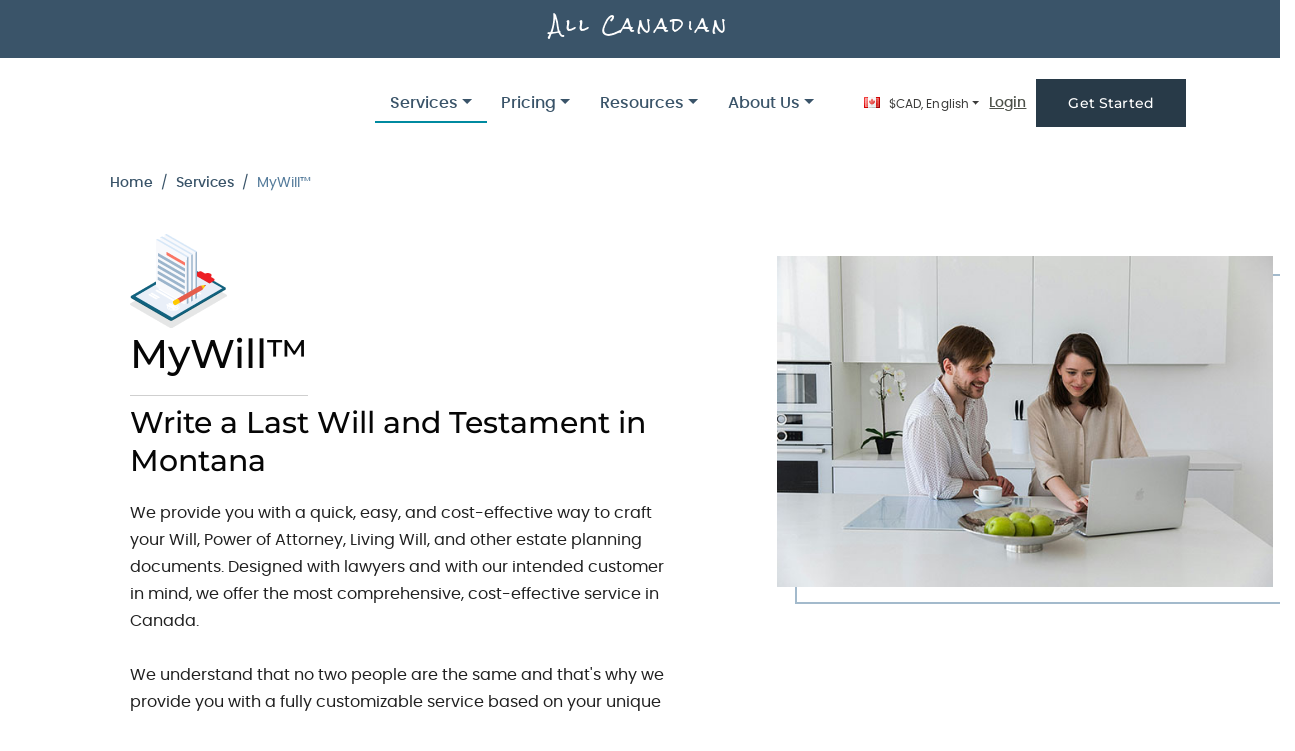

--- FILE ---
content_type: text/html; charset=utf-8
request_url: https://www.legalwills.ca/mywill?sp=Montana
body_size: 40396
content:


<!DOCTYPE html>
<html lang="en-ca">
<head><meta charset="utf-8" /><meta name="viewport" content="width=device-width, initial-scale=1.0" /><meta http-equiv="X-UA-Compatible" content="IE=edge" /><meta http-equiv="content-language" content="en-ca" />

    <!-- For links shared on Facebook: -->
    <meta property="og:type" content="website" /><meta property="og:locale" content="en_CA" /><meta property="og:title" content="Canadian Legal Wills" /><meta property="og:image" content="https://www.legalwills.ca/images/ClickPrintSign_LWCA.jpg" /><meta property="fb:app_id" content="827391270682069" /><title>
	Write Your Last Will and Testament - Canadian Legal Wills in Montana
</title>
    
    <meta name="description" content="Make your own Canadian Last Will and Testament with Canada's #1 Online Provider. Money-Back guarantee. Lawyer-Approved. Just Click. Print. Sign.">


    
        <style>
            .fa-brands,.fab,.fas{--_fa-family:var(--fa-family, var(--fa-style-family, "Font Awesome 7 Free"));-webkit-font-smoothing:antialiased;-moz-osx-font-smoothing:grayscale;display:var(--fa-display,inline-block);font-family:var(--_fa-family);font-feature-settings:normal;font-style:normal;font-synthesis:none;font-variant:normal;font-weight:var(--fa-style,900);line-height:1;text-align:center;text-rendering:auto;width:var(--fa-width,1.25em)}.fa-lg{font-size:calc(20 / 16 * 1em);line-height:calc(1 / 20 * 1em);vertical-align:calc((6 / 20 - .375) * 1em)}.fa-blog{--fa:"\f781"}:root{--fa-family-brands:"Font Awesome 7 Brands";--fa-font-brands:normal 400 1em/1 var(--fa-family-brands)}.fa-brands,.fab{--fa-family:var(--fa-family-brands);--fa-style:400}.fa-linkedin{--fa:"\f08c"}.fa-twitter{--fa:"\f099"}.fa-instagram{--fa:"\f16d"}.fa-facebook-f{--fa:"\f39e"}.fa-canadian-maple-leaf{--fa:"\f785"}:root{--fa-family-classic:"Font Awesome 7 Free";--fa-font-regular:normal 400 1em/1 var(--fa-family-classic);--fa-style-family-classic:var(--fa-family-classic)}:root{--fa-family-classic:"Font Awesome 7 Free";--fa-font-solid:normal 900 1em/1 var(--fa-family-classic);--fa-style-family-classic:var(--fa-family-classic)}.fas{--fa-family:var(--fa-family-classic);--fa-style:900}:root{--mdb-red:#f44336;--mdb-pink:#e91e63;--mdb-purple:#9c27b0;--mdb-indigo:#3f51b5;--mdb-blue:#2196f3;--mdb-cyan:#00bcd4;--mdb-teal:#009688;--mdb-green:#4caf50;--mdb-yellow:#ffeb3b;--mdb-orange:#ff9800;--mdb-white:#fff;--mdb-black:#000;--mdb-gray:#757575;--mdb-gray-dark:#4f4f4f;--mdb-gray-50:#fbfbfb;--mdb-gray-100:#f5f5f5;--mdb-gray-200:#eeeeee;--mdb-gray-300:#e0e0e0;--mdb-gray-400:#bdbdbd;--mdb-gray-500:#9e9e9e;--mdb-gray-600:#757575;--mdb-gray-700:#616161;--mdb-gray-800:#4f4f4f;--mdb-gray-900:#262626;--mdb-primary:#3b71ca;--mdb-secondary:#9fa6b2;--mdb-success:#14a44d;--mdb-danger:#dc4c64;--mdb-warning:#e4a11b;--mdb-info:#54b4d3;--mdb-light:#fbfbfb;--mdb-dark:#332d2d;--mdb-primary-rgb:59,113,202;--mdb-secondary-rgb:159,166,178;--mdb-success-rgb:20,164,77;--mdb-danger-rgb:220,76,100;--mdb-warning-rgb:228,161,27;--mdb-info-rgb:84,180,211;--mdb-light-rgb:251,251,251;--mdb-dark-rgb:51,45,45;--mdb-primary-text-emphasis:#2f5aa2;--mdb-secondary-text-emphasis:#404247;--mdb-success-text-emphasis:#0c622e;--mdb-info-text-emphasis:#3b7e94;--mdb-warning-text-emphasis:#896110;--mdb-danger-text-emphasis:#b03d50;--mdb-light-text-emphasis:#616161;--mdb-dark-text-emphasis:#eeeeee;--mdb-primary-bg-subtle:#e2eaf7;--mdb-secondary-bg-subtle:#f1f2f3;--mdb-success-bg-subtle:#dcf1e4;--mdb-info-bg-subtle:#e5f4f8;--mdb-warning-bg-subtle:#fbf1dd;--mdb-danger-bg-subtle:#fae4e8;--mdb-light-bg-subtle:#f5f5f5;--mdb-dark-bg-subtle:#262626;--mdb-primary-border-subtle:#b1c6ea;--mdb-secondary-border-subtle:#d9dbe0;--mdb-success-border-subtle:#a1dbb8;--mdb-info-border-subtle:#bbe1ed;--mdb-warning-border-subtle:#f4d9a4;--mdb-danger-border-subtle:#f1b7c1;--mdb-light-border-subtle:#eeeeee;--mdb-dark-border-subtle:#9e9e9e;--mdb-white-rgb:255,255,255;--mdb-black-rgb:0,0,0;--mdb-font-sans-serif:system-ui,-apple-system,"Segoe UI",Roboto,"Helvetica Neue","Noto Sans","Liberation Sans",Arial,sans-serif,"Apple Color Emoji","Segoe UI Emoji","Segoe UI Symbol","Noto Color Emoji";--mdb-font-monospace:SFMono-Regular,Menlo,Monaco,Consolas,"Liberation Mono","Courier New",monospace;--mdb-gradient:linear-gradient(180deg, rgba(255, 255, 255, 0.15), rgba(255, 255, 255, 0));--mdb-body-font-family:var(--mdb-font-roboto);--mdb-body-font-size:1rem;--mdb-body-font-weight:400;--mdb-body-line-height:1.6;--mdb-body-color:#4f4f4f;--mdb-body-color-rgb:79,79,79;--mdb-body-bg:#fff;--mdb-body-bg-rgb:255,255,255;--mdb-emphasis-color:#000;--mdb-emphasis-color-rgb:0,0,0;--mdb-secondary-color:rgba(79, 79, 79, 0.75);--mdb-secondary-color-rgb:79,79,79;--mdb-secondary-bg:#eeeeee;--mdb-secondary-bg-rgb:238,238,238;--mdb-tertiary-color:rgba(79, 79, 79, 0.5);--mdb-tertiary-color-rgb:79,79,79;--mdb-tertiary-bg:#fbfbfb;--mdb-tertiary-bg-rgb:251,251,251;--mdb-heading-color:inherit;--mdb-link-color:#3b71ca;--mdb-link-color-rgb:59,113,202;--mdb-link-decoration:none;--mdb-link-hover-color:#386bc0;--mdb-link-hover-color-rgb:56,107,192;--mdb-link-hover-decoration:none;--mdb-code-color:#e91e63;--mdb-highlight-color:#4f4f4f;--mdb-highlight-bg:#fff9c4;--mdb-border-width:1px;--mdb-border-style:solid;--mdb-border-color:#e0e0e0;--mdb-border-color-translucent:rgba(0, 0, 0, 0.175);--mdb-border-radius:0.25rem;--mdb-border-radius-sm:0.25rem;--mdb-border-radius-lg:0.5rem;--mdb-border-radius-xl:1rem;--mdb-border-radius-xxl:2rem;--mdb-border-radius-2xl:var( --mdb-border-radius-xxl );--mdb-border-radius-pill:50rem;--mdb-box-shadow:0 0.5rem 1rem rgba(0, 0, 0, 0.15);--mdb-box-shadow-sm:0 0.125rem 0.25rem rgba(0, 0, 0, 0.075);--mdb-box-shadow-lg:0 1rem 3rem rgba(0, 0, 0, 0.175);--mdb-box-shadow-inset:inset 0 1px 2px rgba(0, 0, 0, 0.075);--mdb-focus-ring-width:0.25rem;--mdb-focus-ring-opacity:0.25;--mdb-focus-ring-color:rgba(59, 113, 202, 0.25);--mdb-form-valid-color:#14a44d;--mdb-form-valid-border-color:#14a44d;--mdb-form-invalid-color:#dc4c64;--mdb-form-invalid-border-color:#dc4c64}*,::after,::before{box-sizing:border-box}@media (prefers-reduced-motion:no-preference){:root{scroll-behavior:smooth}}body{margin:0;font-family:var(--mdb-body-font-family);font-size:var(--mdb-body-font-size);font-weight:var(--mdb-body-font-weight);line-height:var(--mdb-body-line-height);color:var(--mdb-body-color);text-align:var(--mdb-body-text-align);background-color:var(--mdb-body-bg);-webkit-text-size-adjust:100%}.h4,.h5,h1,h3,h4{margin-top:0;margin-bottom:.5rem;font-weight:500;line-height:1.2;color:var(--mdb-heading-color)}h1{font-size:calc(1.375rem + 1.5vw)}@media (min-width:1200px){h1{font-size:2.5rem}}h3{font-size:calc(1.3rem + .6vw)}@media (min-width:1200px){h3{font-size:1.75rem}}.h4,h4{font-size:calc(1.275rem + .3vw)}@media (min-width:1200px){.h4,h4{font-size:1.5rem}}.h5{font-size:1.25rem}p{margin-top:0;margin-bottom:1rem}ol,ul{padding-left:2rem}ol,ul{margin-top:0;margin-bottom:1rem}ul ul{margin-bottom:0}b,strong{font-weight:bolder}sup{position:relative;font-size:.75em;line-height:0;vertical-align:baseline}sup{top:-.5em}a{color:rgba(var(--mdb-link-color-rgb),var(--mdb-link-opacity,1));text-decoration:none}img,svg{vertical-align:middle}label{display:inline-block}button{border-radius:0}button,input{margin:0;font-family:inherit;font-size:inherit;line-height:inherit}button{text-transform:none}[type=button],[type=submit],button{-webkit-appearance:button}::-moz-focus-inner{padding:0;border-style:none}::-webkit-datetime-edit-day-field,::-webkit-datetime-edit-fields-wrapper,::-webkit-datetime-edit-hour-field,::-webkit-datetime-edit-minute,::-webkit-datetime-edit-month-field,::-webkit-datetime-edit-text,::-webkit-datetime-edit-year-field{padding:0}::-webkit-inner-spin-button{height:auto}::-webkit-search-decoration{-webkit-appearance:none}::-webkit-color-swatch-wrapper{padding:0}::file-selector-button{font:inherit;-webkit-appearance:button}iframe{border:0}.img-fluid{max-width:100%;height:auto}.container,.container-fluid{--mdb-gutter-x:1.5rem;--mdb-gutter-y:0;width:100%;padding-right:calc(var(--mdb-gutter-x)*.5);padding-left:calc(var(--mdb-gutter-x)*.5);margin-right:auto;margin-left:auto}@media (min-width:576px){.container{max-width:540px}}@media (min-width:768px){.container{max-width:720px}}@media (min-width:992px){.container{max-width:960px}}@media (min-width:1200px){.container{max-width:1140px}}@media (min-width:1400px){.container{max-width:1320px}}:root{--mdb-breakpoint-xs:0;--mdb-breakpoint-sm:576px;--mdb-breakpoint-md:768px;--mdb-breakpoint-lg:992px;--mdb-breakpoint-xl:1200px;--mdb-breakpoint-xxl:1400px}.row{--mdb-gutter-x:1.5rem;--mdb-gutter-y:0;display:flex;flex-wrap:wrap;margin-top:calc(-1*var(--mdb-gutter-y));margin-right:calc(-.5*var(--mdb-gutter-x));margin-left:calc(-.5*var(--mdb-gutter-x))}.row>*{flex-shrink:0;width:100%;max-width:100%;padding-right:calc(var(--mdb-gutter-x)*.5);padding-left:calc(var(--mdb-gutter-x)*.5);margin-top:var(--mdb-gutter-y)}.col{flex:1 0 0%}.row-cols-1>*{flex:0 0 auto;width:100%}.row-cols-3>*{flex:0 0 auto;width:33.33333333%}.col-12{flex:0 0 auto;width:100%}.g-4{--mdb-gutter-x:1.5rem}.g-4{--mdb-gutter-y:1.5rem}@media (min-width:768px){.row-cols-md-2>*{flex:0 0 auto;width:50%}.row-cols-md-5>*{flex:0 0 auto;width:20%}.col-md-12{flex:0 0 auto;width:100%}}@media (min-width:1200px){.row-cols-xl-3>*{flex:0 0 auto;width:33.33333333%}.row-cols-xl-6>*{flex:0 0 auto;width:16.66666667%}}.form-check-input{--mdb-form-check-bg:var(--mdb-body-bg);flex-shrink:0;width:1em;height:1em;margin-top:.3em;vertical-align:top;appearance:none;background-color:var(--mdb-form-check-bg);background-image:var(--mdb-form-check-bg-image);background-repeat:no-repeat;background-position:center;background-size:contain;border:var(--mdb-border-width) solid var(--mdb-border-color);print-color-adjust:exact}.form-check-input[type=checkbox]{border-radius:.25em}.btn{--mdb-btn-padding-x:1.5rem;--mdb-btn-padding-y:0.375rem;--mdb-btn-font-size:0.75rem;--mdb-btn-font-weight:500;--mdb-btn-line-height:1.5;--mdb-btn-color:var(--mdb-body-color);--mdb-btn-bg:transparent;--mdb-btn-border-width:2px;--mdb-btn-border-color:transparent;--mdb-btn-border-radius:0.25rem;--mdb-btn-hover-border-color:transparent;--mdb-btn-box-shadow:0 4px 9px -4px rgba(var(--mdb-box-shadow-color-rgb), 0.35);--mdb-btn-disabled-opacity:0.65;--mdb-btn-focus-box-shadow:0 0 0 0.25rem rgba(var(--mdb-btn-focus-shadow-rgb), 0.5);display:inline-block;padding:var(--mdb-btn-padding-y) var(--mdb-btn-padding-x);font-family:var(--mdb-btn-font-family);font-size:var(--mdb-btn-font-size);font-weight:var(--mdb-btn-font-weight);line-height:var(--mdb-btn-line-height);color:var(--mdb-btn-color);text-align:center;vertical-align:middle;border:var(--mdb-btn-border-width) solid var(--mdb-btn-border-color);border-radius:var(--mdb-btn-border-radius);background-color:var(--mdb-btn-bg);box-shadow:var(--mdb-btn-box-shadow)}.btn-primary{--mdb-btn-color:#fff;--mdb-btn-bg:#3b71ca;--mdb-btn-border-color:#3b71ca;--mdb-btn-hover-color:#fff;--mdb-btn-hover-bg:#386bc0;--mdb-btn-hover-border-color:#2f5aa2;--mdb-btn-focus-shadow-rgb:88,134,210;--mdb-btn-active-color:#fff;--mdb-btn-active-bg:#3566b6;--mdb-btn-active-border-color:#2c5598;--mdb-btn-active-shadow:0 8px 9px -4px rgba(var(--mdb-box-shadow-color-rgb), 0.15),0 4px 18px 0 rgba(var(--mdb-box-shadow-color-rgb), 0.1);--mdb-btn-disabled-color:#fff;--mdb-btn-disabled-bg:#3b71ca;--mdb-btn-disabled-border-color:#3b71ca}.fade:not(.show){opacity:0}.collapse:not(.show){display:none}.dropdown{position:relative}.dropdown-toggle{white-space:nowrap}.dropdown-toggle::after{display:inline-block;margin-left:.255em;vertical-align:.255em;content:"";border-top:.3em solid;border-right:.3em solid transparent;border-bottom:0;border-left:.3em solid transparent}.dropdown-menu{--mdb-dropdown-zindex:1000;--mdb-dropdown-min-width:10rem;--mdb-dropdown-padding-x:0;--mdb-dropdown-padding-y:0.5rem;--mdb-dropdown-spacer:0.125rem;--mdb-dropdown-font-size:0.875rem;--mdb-dropdown-color:var(--mdb-surface-color);--mdb-dropdown-bg:var(--mdb-surface-bg);--mdb-dropdown-border-color:var(--mdb-border-color-translucent);--mdb-dropdown-border-radius:0.5rem;--mdb-dropdown-border-width:var(--mdb-border-width);--mdb-dropdown-inner-border-radius:calc(0.5rem - var(--mdb-border-width));--mdb-dropdown-divider-bg:var(--mdb-divider-color);--mdb-dropdown-divider-margin-y:0.5rem;--mdb-dropdown-box-shadow:0 2px 15px -3px rgba(var(--mdb-box-shadow-color-rgb), 0.07),0 10px 20px -2px rgba(var(--mdb-box-shadow-color-rgb), 0.04);--mdb-dropdown-link-color:var(--mdb-surface-color);--mdb-dropdown-link-hover-color:var(--mdb-surface-color);--mdb-dropdown-link-hover-bg:var(--mdb-tertiary-bg);--mdb-dropdown-link-active-color:#fff;--mdb-dropdown-link-active-bg:#3b71ca;--mdb-dropdown-link-disabled-color:rgba(var(--mdb-surface-color-rgb), 0.5);--mdb-dropdown-item-padding-x:1rem;--mdb-dropdown-item-padding-y:0.5rem;--mdb-dropdown-header-color:rgba(var(--mdb-emphasis-color-rgb), 0.55);--mdb-dropdown-header-padding-x:1rem;--mdb-dropdown-header-padding-y:0.5rem;position:absolute;z-index:var(--mdb-dropdown-zindex);display:none;min-width:var(--mdb-dropdown-min-width);padding:var(--mdb-dropdown-padding-y) var(--mdb-dropdown-padding-x);margin:0;font-size:var(--mdb-dropdown-font-size);color:var(--mdb-dropdown-color);text-align:left;list-style:none;background-color:var(--mdb-dropdown-bg);background-clip:padding-box;border:var(--mdb-dropdown-border-width) solid var(--mdb-dropdown-border-color);border-radius:var(--mdb-dropdown-border-radius);box-shadow:var(--mdb-dropdown-box-shadow)}.dropdown-item{display:block;width:100%;padding:var(--mdb-dropdown-item-padding-y) var(--mdb-dropdown-item-padding-x);clear:both;font-weight:400;color:var(--mdb-dropdown-link-color);text-align:inherit;white-space:nowrap;background-color:rgba(0,0,0,0);border:0;border-radius:var(--mdb-dropdown-item-border-radius,0)}.dropdown-item.active{color:var(--mdb-dropdown-link-active-color);text-decoration:none;background-color:var(--mdb-dropdown-link-active-bg)}.nav-link{display:block;padding:var(--mdb-nav-link-padding-y) var(--mdb-nav-link-padding-x);font-size:var(--mdb-nav-link-font-size);font-weight:var(--mdb-nav-link-font-weight);color:var(--mdb-nav-link-color);background:0 0;border:0}.navbar{--mdb-navbar-padding-x:0;--mdb-navbar-padding-y:0.5rem;--mdb-navbar-color:rgba(var(--mdb-emphasis-color-rgb), 0.65);--mdb-navbar-hover-color:rgba(var(--mdb-emphasis-color-rgb), 0.8);--mdb-navbar-disabled-color:rgba(var(--mdb-emphasis-color-rgb), 0.3);--mdb-navbar-active-color:rgba(var(--mdb-emphasis-color-rgb), 1);--mdb-navbar-brand-padding-y:0.3rem;--mdb-navbar-brand-margin-end:1rem;--mdb-navbar-brand-font-size:1.25rem;--mdb-navbar-brand-color:rgba(var(--mdb-emphasis-color-rgb), 1);--mdb-navbar-brand-hover-color:rgba(var(--mdb-emphasis-color-rgb), 1);--mdb-navbar-nav-link-padding-x:0.5rem;--mdb-navbar-toggler-padding-y:0.25rem;--mdb-navbar-toggler-padding-x:0.75rem;--mdb-navbar-toggler-font-size:1.25rem;--mdb-navbar-toggler-icon-bg:url("data:image/svg+xml,%3csvg xmlns='http://www.w3.org/2000/svg' viewBox='0 0 30 30'%3e%3cpath stroke='rgba%2879, 79, 79, 0.75%29' stroke-linecap='round' stroke-miterlimit='10' stroke-width='2' d='M4 7h22M4 15h22M4 23h22'/%3e%3c/svg%3e");--mdb-navbar-toggler-border-color:rgba(var(--mdb-emphasis-color-rgb), 0.15);--mdb-navbar-toggler-border-radius:0.25rem;--mdb-navbar-toggler-focus-width:0.25rem;position:relative;display:flex;flex-wrap:wrap;align-items:center;justify-content:space-between;padding:var(--mdb-navbar-padding-y) var(--mdb-navbar-padding-x)}.navbar>.container-fluid{display:flex;flex-wrap:inherit;align-items:center;justify-content:space-between}.navbar-brand{padding-top:var(--mdb-navbar-brand-padding-y);padding-bottom:var(--mdb-navbar-brand-padding-y);margin-right:var(--mdb-navbar-brand-margin-end);font-size:var(--mdb-navbar-brand-font-size);color:var(--mdb-navbar-brand-color);white-space:nowrap}.navbar-nav{--mdb-nav-link-padding-x:0;--mdb-nav-link-padding-y:0.5rem;--mdb-nav-link-color:var(--mdb-navbar-color);--mdb-nav-link-hover-color:var(--mdb-navbar-hover-color);--mdb-nav-link-disabled-color:var(--mdb-navbar-disabled-color);display:flex;flex-direction:column;padding-left:0;margin-bottom:0;list-style:none}.navbar-nav .dropdown-menu{position:static}.navbar-collapse{flex-basis:100%;flex-grow:1;align-items:center}.navbar-toggler{padding:var(--mdb-navbar-toggler-padding-y) var(--mdb-navbar-toggler-padding-x);font-size:var(--mdb-navbar-toggler-font-size);line-height:1;color:var(--mdb-navbar-color);background-color:rgba(0,0,0,0);border:var(--mdb-border-width) solid var(--mdb-navbar-toggler-border-color);border-radius:var(--mdb-navbar-toggler-border-radius)}@media (min-width:1200px){.navbar-expand-xl{flex-wrap:nowrap;justify-content:flex-start}.navbar-expand-xl .navbar-nav{flex-direction:row}.navbar-expand-xl .navbar-nav .dropdown-menu{position:absolute}.navbar-expand-xl .navbar-nav .nav-link{padding-right:var(--mdb-navbar-nav-link-padding-x);padding-left:var(--mdb-navbar-nav-link-padding-x)}.navbar-expand-xl .navbar-collapse{display:flex!important;flex-basis:auto}.navbar-expand-xl .navbar-toggler{display:none}}.card{--mdb-card-spacer-y:1.5rem;--mdb-card-spacer-x:1.5rem;--mdb-card-title-spacer-y:0.5rem;--mdb-card-border-width:var(--mdb-border-width);--mdb-card-border-color:rgba(0, 0, 0, 0.175);--mdb-card-border-radius:0.5rem;--mdb-card-box-shadow:0 2px 15px -3px rgba(var(--mdb-box-shadow-color-rgb), 0.07),0 10px 20px -2px rgba(var(--mdb-box-shadow-color-rgb), 0.04);--mdb-card-inner-border-radius:calc(0.5rem - (var(--mdb-border-width)));--mdb-card-cap-padding-y:0.75rem;--mdb-card-cap-padding-x:1.5rem;--mdb-card-cap-bg:rgba(255, 255, 255, 0);--mdb-card-bg:var(--mdb-surface-bg);--mdb-card-img-overlay-padding:1.5rem;--mdb-card-group-margin:0.75rem;position:relative;display:flex;flex-direction:column;min-width:0;height:var(--mdb-card-height);color:var(--mdb-body-color);word-wrap:break-word;background-color:var(--mdb-card-bg);background-clip:border-box;border:var(--mdb-card-border-width) solid var(--mdb-card-border-color);border-radius:var(--mdb-card-border-radius);box-shadow:var(--mdb-card-box-shadow)}.card-body{flex:1 1 auto;padding:var(--mdb-card-spacer-y) var(--mdb-card-spacer-x);color:var(--mdb-card-color)}.card-text:last-child{margin-bottom:0}.card-footer{padding:var(--mdb-card-cap-padding-y) var(--mdb-card-cap-padding-x);color:var(--mdb-card-cap-color);background-color:var(--mdb-card-cap-bg);border-top:var(--mdb-card-border-width) solid var(--mdb-card-border-color)}.card-footer:last-child{border-radius:0 0 var(--mdb-card-inner-border-radius) var(--mdb-card-inner-border-radius)}.accordion-item:last-of-type>.accordion-collapse{border-bottom-right-radius:var(--mdb-accordion-border-radius);border-bottom-left-radius:var(--mdb-accordion-border-radius)}.accordion-body{padding:var(--mdb-accordion-body-padding-y) var(--mdb-accordion-body-padding-x)}.breadcrumb{--mdb-breadcrumb-padding-x:0;--mdb-breadcrumb-padding-y:0;--mdb-breadcrumb-margin-bottom:1rem;--mdb-breadcrumb-divider-color:rgba(var(--mdb-emphasis-color-rgb), 0.55);--mdb-breadcrumb-item-padding-x:0.5rem;--mdb-breadcrumb-item-active-color:rgba(var(--mdb-emphasis-color-rgb), 0.55);display:flex;flex-wrap:wrap;padding:var(--mdb-breadcrumb-padding-y) var(--mdb-breadcrumb-padding-x);margin-bottom:var(--mdb-breadcrumb-margin-bottom);font-size:var(--mdb-breadcrumb-font-size);list-style:none;background-color:var(--mdb-breadcrumb-bg);border-radius:var(--mdb-breadcrumb-border-radius)}.breadcrumb-item+.breadcrumb-item{padding-left:var(--mdb-breadcrumb-item-padding-x)}.breadcrumb-item+.breadcrumb-item::before{float:left;padding-right:var(--mdb-breadcrumb-item-padding-x);color:var(--mdb-breadcrumb-divider-color);content:var(--mdb-breadcrumb-divider, "/")}.breadcrumb-item.active{color:var(--mdb-breadcrumb-item-active-color)}.alert{--mdb-alert-bg:transparent;--mdb-alert-padding-x:1.5rem;--mdb-alert-padding-y:1.25rem;--mdb-alert-margin-bottom:1rem;--mdb-alert-color:inherit;--mdb-alert-border-color:transparent;--mdb-alert-border:var(--mdb-border-width) solid var(--mdb-alert-border-color);--mdb-alert-border-radius:0.5rem;--mdb-alert-link-color:inherit;position:relative;padding:var(--mdb-alert-padding-y) var(--mdb-alert-padding-x);margin-bottom:var(--mdb-alert-margin-bottom);color:var(--mdb-alert-color);background-color:var(--mdb-alert-bg);border:var(--mdb-alert-border);border-radius:var(--mdb-alert-border-radius)}.alert-danger{--mdb-alert-color:var(--mdb-danger-text-emphasis);--mdb-alert-bg:var(--mdb-danger-bg-subtle);--mdb-alert-border-color:var(--mdb-danger-border-subtle);--mdb-alert-link-color:var(--mdb-danger-text-emphasis)}.btn-close{--mdb-btn-close-color:#000;--mdb-btn-close-bg:url("data:image/svg+xml,%3csvg xmlns='http://www.w3.org/2000/svg' viewBox='0 0 16 16' fill='%23000'%3e%3cpath d='M.293.293a1 1 0 0 1 1.414 0L8 6.586 14.293.293a1 1 0 1 1 1.414 1.414L9.414 8l6.293 6.293a1 1 0 0 1-1.414 1.414L8 9.414l-6.293 6.293a1 1 0 0 1-1.414-1.414L6.586 8 .293 1.707a1 1 0 0 1 0-1.414z'/%3e%3c/svg%3e");--mdb-btn-close-opacity:0.5;--mdb-btn-close-hover-opacity:0.75;--mdb-btn-close-focus-shadow:0 0 0 0.25rem rgba(59, 113, 202, 0.25);--mdb-btn-close-focus-opacity:1;--mdb-btn-close-disabled-opacity:0.25;--mdb-btn-close-white-filter:invert(1) grayscale(100%) brightness(200%);box-sizing:content-box;width:1em;height:1em;padding:.25em .25em;color:var(--mdb-btn-close-color);background:rgba(0,0,0,0) var(--mdb-btn-close-bg) center/1em auto no-repeat;border:0;border-radius:.25rem;opacity:var(--mdb-btn-close-opacity)}.modal{--mdb-modal-zindex:1055;--mdb-modal-width:500px;--mdb-modal-padding:1rem;--mdb-modal-margin:0.5rem;--mdb-modal-color:var(--mdb-surface-color);--mdb-modal-bg:var(--mdb-surface-bg);--mdb-modal-border-color:var(--mdb-border-color-translucent);--mdb-modal-border-width:var(--mdb-border-width);--mdb-modal-border-radius:0.5rem;--mdb-modal-box-shadow:var(--mdb-box-shadow-sm);--mdb-modal-inner-border-radius:calc(0.5rem - (var(--mdb-border-width)));--mdb-modal-header-padding-x:1rem;--mdb-modal-header-padding-y:1rem;--mdb-modal-header-padding:1rem 1rem;--mdb-modal-header-border-color:var(--mdb-divider-color);--mdb-modal-header-border-width:2px;--mdb-modal-title-line-height:1.6;--mdb-modal-footer-gap:0.5rem;--mdb-modal-footer-border-color:var(--mdb-divider-color);--mdb-modal-footer-border-width:2px;position:fixed;top:0;left:0;z-index:var(--mdb-modal-zindex);display:none;width:100%;height:100%;overflow-x:hidden;overflow-y:auto;outline:0}.modal-dialog{position:relative;width:auto;margin:var(--mdb-modal-margin)}.modal.fade .modal-dialog{transform:translate(0,-50px)}.modal-content{position:relative;display:flex;flex-direction:column;width:100%;color:var(--mdb-modal-color);background-color:var(--mdb-modal-bg);background-clip:padding-box;border:var(--mdb-modal-border-width) solid var(--mdb-modal-border-color);border-radius:var(--mdb-modal-border-radius);box-shadow:var(--mdb-modal-box-shadow);outline:0}.modal-header{display:flex;flex-shrink:0;align-items:center;padding:var(--mdb-modal-header-padding);border-bottom:var(--mdb-modal-header-border-width) solid var(--mdb-modal-header-border-color);border-top-left-radius:var(--mdb-modal-inner-border-radius);border-top-right-radius:var(--mdb-modal-inner-border-radius)}.modal-header .btn-close{padding:calc(var(--mdb-modal-header-padding-y)*.5) calc(var(--mdb-modal-header-padding-x)*.5);margin:calc(-.5*var(--mdb-modal-header-padding-y)) calc(-.5*var(--mdb-modal-header-padding-x)) calc(-.5*var(--mdb-modal-header-padding-y)) auto}.modal-title{margin-bottom:0;line-height:var(--mdb-modal-title-line-height)}.modal-body{position:relative;flex:1 1 auto;padding:var(--mdb-modal-padding)}.modal-footer{display:flex;flex-shrink:0;flex-wrap:wrap;align-items:center;justify-content:flex-end;padding:calc(var(--mdb-modal-padding) - var(--mdb-modal-footer-gap)*.5);background-color:var(--mdb-modal-footer-bg);border-top:var(--mdb-modal-footer-border-width) solid var(--mdb-modal-footer-border-color);border-bottom-right-radius:var(--mdb-modal-inner-border-radius);border-bottom-left-radius:var(--mdb-modal-inner-border-radius)}.modal-footer>*{margin:calc(var(--mdb-modal-footer-gap)*.5)}@media (min-width:576px){.modal{--mdb-modal-margin:1.75rem;--mdb-modal-box-shadow:var(--mdb-box-shadow)}.modal-dialog{max-width:var(--mdb-modal-width);margin-right:auto;margin-left:auto}}@media (min-width:992px){.modal-lg{--mdb-modal-width:800px}}.ratio>*{position:absolute;top:0;left:0;width:100%;height:100%}.visually-hidden{width:1px!important;height:1px!important;padding:0!important;margin:-1px!important;overflow:hidden!important;clip:rect(0,0,0,0)!important;white-space:nowrap!important;border:0!important}.visually-hidden:not(caption){position:absolute!important}.d-flex{display:flex!important}.d-none{display:none!important}.border-0{border:0!important}.w-100{width:100%!important}.h-100{height:100%!important}.justify-content-end{justify-content:flex-end!important}.justify-content-center{justify-content:center!important}.align-items-center{align-items:center!important}.my-0{margin-top:0!important;margin-bottom:0!important}.my-3{margin-top:1rem!important;margin-bottom:1rem!important}.my-4{margin-top:1.5rem!important;margin-bottom:1.5rem!important}.mt-0{margin-top:0!important}.mt-2{margin-top:.5rem!important}.mt-3{margin-top:1rem!important}.mt-4{margin-top:1.5rem!important}.me-3{margin-right:1rem!important}.mb-4{margin-bottom:1.5rem!important}.mb-5{margin-bottom:3rem!important}.ms-3{margin-left:1rem!important}.ms-auto{margin-left:auto!important}.px-0{padding-right:0!important;padding-left:0!important}.pt-5{padding-top:3rem!important}.gap-3{gap:1rem!important}.fw-bold{font-weight:700!important}.text-center{text-align:center!important}@media (min-width:576px){.d-sm-block{display:block!important}}@media (min-width:768px){.d-md-block{display:block!important}.d-md-flex{display:flex!important}}@media (min-width:992px){.d-lg-block{display:block!important}}@media (min-width:1200px){.d-xl-block{display:block!important}.d-xl-none{display:none!important}.gap-xl-2{gap:.5rem!important}}@media (min-width:1400px){.d-xxl-inline-block{display:inline-block!important}.d-xxl-block{display:block!important}}:root{--mdb-font-roboto:"Roboto",sans-serif;--mdb-bg-opacity:1;--mdb-text-hover-opacity:0.8;--mdb-surface-color:#4f4f4f;--mdb-surface-color-rgb:79,79,79;--mdb-surface-bg:#fff;--mdb-surface-inverted-color:#fff;--mdb-surface-inverted-color-rgb:255,255,255;--mdb-surface-inverted-bg:#6d6d6d;--mdb-divider-color:#f5f5f5;--mdb-divider-blurry-color:hsl(0, 0%, 40%);--mdb-highlight-bg-color:#eeeeee;--mdb-scrollbar-rail-bg:#eeeeee;--mdb-scrollbar-thumb-bg:#9e9e9e;--mdb-picker-header-bg:#3b71ca;--mdb-timepicker-clock-face-bg:var(--mdb-secondary-bg);--mdb-sidenav-backdrop-opacity:0.1;--mdb-input-focus-border-color:var(--mdb-primary);--mdb-input-focus-label-color:var(--mdb-primary);--mdb-form-control-border-color:#bdbdbd;--mdb-form-control-label-color:#757575;--mdb-form-control-disabled-bg:#e0e0e0;--mdb-box-shadow-color:#000;--mdb-box-shadow-color-rgb:0,0,0;--mdb-stepper-mobile-bg:#fbfbfb;--mdb-datepicker-cell-in-range-background-color:#b1c6ea}a{--mdb-link-decoration:none;text-decoration:var(--mdb-link-decoration)}i.flag:not(.icon){display:inline-block;width:16px;height:11px;margin:0 .5em 0 0;line-height:11px;text-decoration:inherit;vertical-align:baseline;backface-visibility:hidden}i.flag::before{display:inline-block;width:16px;height:11px;content:"";background:url(https://mdbootstrap.com/img/svg/flags.png) no-repeat -108px -1976px}i.flag-canada:before{background-position:0 -910px!important}.form-check-input{position:relative;width:1.125rem;height:1.125rem;background-color:var(--mdb-body-bg);border:.125rem solid var(--mdb-form-control-border-color)}.form-check-input:before{content:"";position:absolute;box-shadow:0 0 0 13px transparent;border-radius:50%;width:.875rem;height:.875rem;background-color:rgba(0,0,0,0);opacity:0;transform:scale(0)}.form-check-input[type=checkbox]{border-radius:.25rem;margin-top:.19em;margin-right:6px}.form-check-label{padding-left:.15rem}INPUT:-webkit-autofill{animation-name:onautofillstart;-webkit-background-clip:text;box-shadow:inset 0 0 20px 20px var(--mdb-body-bg);-webkit-box-shadow:0 0 20px 20px var(--mdb-body-bg) inset!important}.btn{--mdb-btn-padding-top:0.625rem;--mdb-btn-padding-bottom:0.5rem;--mdb-btn-border-width:0;--mdb-btn-border-color:none;--mdb-btn-border-radius:0.25rem;--mdb-btn-box-shadow:0 4px 9px -4px rgba(var(--mdb-box-shadow-color-rgb), 0.35);--mdb-btn-hover-box-shadow:0 8px 9px -4px rgba(var(--mdb-box-shadow-color-rgb), 0.15),0 4px 18px 0 rgba(var(--mdb-box-shadow-color-rgb), 0.1);--mdb-btn-focus-box-shadow:0 8px 9px -4px rgba(var(--mdb-box-shadow-color-rgb), 0.15),0 4px 18px 0 rgba(var(--mdb-box-shadow-color-rgb), 0.1);--mdb-btn-active-box-shadow:0 8px 9px -4px rgba(var(--mdb-box-shadow-color-rgb), 0.15),0 4px 18px 0 rgba(var(--mdb-box-shadow-color-rgb), 0.1);padding-top:var(--mdb-btn-padding-top);padding-bottom:var(--mdb-btn-padding-bottom);text-transform:uppercase;vertical-align:bottom;border:0;border-radius:var(--mdb-btn-border-radius);box-shadow:var(--mdb-btn-box-shadow)}.btn-primary{--mdb-btn-bg:#3b71ca;--mdb-btn-color:#fff;--mdb-btn-box-shadow:0 4px 9px -4px #386bc0;--mdb-btn-hover-bg:#386bc0;--mdb-btn-hover-color:#fff;--mdb-btn-focus-bg:#386bc0;--mdb-btn-focus-color:#fff;--mdb-btn-active-bg:#3566b6;--mdb-btn-active-color:#fff;--mdb-btn-box-shadow-state:0 8px 9px -4px rgba(56, 107, 192, 0.3),0 4px 18px 0 rgba(56, 107, 192, 0.2)}.dropdown-menu{--mdb-dropdown-item-border-radius:0.5rem;color:var(--mdb-dropdown-color);margin:0;padding-top:0;padding-bottom:0;border:0;box-shadow:var(--mdb-dropdown-box-shadow);font-size:var(--mdb-dropdown-font-size);top:100%;left:0;margin-top:var(--mdb-dropdown-spacer)}.dropdown-menu>li{border-radius:0}.dropdown-menu>li:first-child{border-top-left-radius:var(--mdb-dropdown-item-border-radius);border-top-right-radius:var(--mdb-dropdown-item-border-radius);border-bottom-left-radius:0;border-bottom-right-radius:0}.dropdown-menu>li:first-child .dropdown-item{border-top-left-radius:var(--mdb-dropdown-item-border-radius);border-top-right-radius:var(--mdb-dropdown-item-border-radius);border-bottom-left-radius:0;border-bottom-right-radius:0}.dropdown-menu>li:not(:first-child):not(:last-child) .dropdown-item{border-radius:0}.dropdown-menu>li:last-child{border-top-left-radius:0;border-top-right-radius:0;border-bottom-left-radius:var(--mdb-dropdown-item-border-radius);border-bottom-right-radius:var(--mdb-dropdown-item-border-radius)}.dropdown-menu>li:last-child .dropdown-item{border-top-left-radius:0;border-top-right-radius:0;border-bottom-left-radius:var(--mdb-dropdown-item-border-radius);border-bottom-right-radius:var(--mdb-dropdown-item-border-radius)}.dropdown-item{--mdb-dropdown-state-color:var(--mdb-surface-color);--mdb-dropdown-state-background-color:var(--mdb-highlight-bg-color);padding:var(--mdb-dropdown-item-padding-y) var(--mdb-dropdown-item-padding-x);color:var(--mdb-dropdown-color);border-radius:0}.dropdown-item.active{color:var(--mdb-dropdown-state-color);background-color:var(--mdb-dropdown-state-background-color)}.navbar{--mdb-navbar-box-shadow:0 4px 12px 0 rgba(var(--mdb-box-shadow-color-rgb), 0.07),0 2px 4px rgba(var(--mdb-box-shadow-color-rgb), 0.05);--mdb-navbar-padding-top:0.5625rem;--mdb-navbar-brand-img-margin-right:0.25rem;box-shadow:var(--mdb-navbar-box-shadow);padding-top:var(--mdb-navbar-padding-top)}.navbar-toggler{border:0}.navbar-light .navbar-toggler{border:0}.navbar-brand{display:flex;align-items:center}.navbar-brand img{margin-right:var(--mdb-navbar-brand-img-margin-right)}.navbar-nav .dropdown-menu{position:absolute}.card{border:0}.card-footer{--mdb-card-footer-border-color:var(--mdb-divider-color);--mdb-card-footer-border-width:2px;border-top:var(--mdb-card-footer-border-width) solid var(--mdb-card-footer-border-color)}.alert{border:0}.alert-danger{background-color:var(--mdb-danger-bg-subtle);color:var(--mdb-danger-text-emphasis)}.modal-content{--mdb-modal-box-shadow:0 2px 15px -3px rgba(var(--mdb-box-shadow-color-rgb), 0.07),0 10px 20px -2px rgba(var(--mdb-box-shadow-color-rgb), 0.04);border:0;box-shadow:var(--mdb-modal-box-shadow)}.modal{--mdb-modal-top-left-top:10px;--mdb-modal-top-left-left:10px;--mdb-modal-top-right-top:10px;--mdb-modal-top-right-right:10px;--mdb-modal-bottom-left-bottom:10px;--mdb-modal-bottom-left-left:10px;--mdb-modal-bottom-right-bottom:10px;--mdb-modal-bottom-right-right:10px;--mdb-modal-fade-top-transform:translate3d(0, -25%, 0);--mdb-modal-fade-right-transform:translate3d(25%, 0, 0);--mdb-modal-fade-bottom-transform:translate3d(0, 25%, 0);--mdb-modal-fade-left-transform:translate3d(-25%, 0, 0);--mdb-modal-side-right:10px;--mdb-modal-side-bottom:10px;--mdb-modal-non-invasive-box-shadow:0 2px 6px -1px rgba(var(--mdb-box-shadow-color-rgb), 0.07),0 6px 18px -1px rgba(var(--mdb-box-shadow-color-rgb), 0.04);--mdb-modal-non-invasive-box-shadow-top:0 -10px 20px 0 rgba(var(--mdb-box-shadow-color-rgb), 0.05)}.navbar{--mdb-navbar-scroll-scrolled-padding-y:5px;--mdb-navbar-scroll-scrolled-color:#4f4f4f;--mdb-navbar-scroll-color:#fff;--mdb-navbar-scrolled-bg:#fff}:root{--mdb-datepicker-backdrop-background-color:rgba(0, 0, 0, 0.4);--mdb-datepicker-zindex:1065;--mdb-datepicker-container-zindex:1066;--mdb-datepicker-toggle-right:-10px;--mdb-datepicker-toggle-top:50%;--mdb-datepicker-toggle-focus-color:#3b71ca}:root{--mdb-popconfirm-zindex:1080;--mdb-popconfirm-border-radius:0.5rem}:root{--accentaccent-1:rgba(241, 151, 23, 1);--accentaccent-8:rgba(168, 98, 0, 1);--primarybrand-1:rgba(0, 138, 160, 1);--primarybrand-2:rgba(0, 110, 123, 1);--primarybrand-3:rgba(0, 64, 71, 1);--secondarysecondary-0:rgba(229, 235, 240, 1);--secondarysecondary-1:rgba(196, 211, 222, 1);--secondarysecondary-2:rgba(163, 186, 204, 1);--secondarysecondary-3:rgba(97, 136, 168, 1);--secondarysecondary-4:rgba(76, 110, 138, 1);--secondarysecondary-5:rgba(58, 84, 105, 1);--secondarysecondary-9:rgba(40, 58, 72, 1);--secondarysecondary-10:rgba(22, 32, 39, 1);--dark-uidark-6:rgba(77, 81, 73, 1);--dark-uidark-7:rgba(60, 60, 59, 1);--dark-uidark-9:rgba(33, 33, 33, 1);--dark-uidark-10:rgba(6, 6, 6, 1);--light-uilight-0:rgba(255, 255, 255, 1);--light-uilight-1:rgba(246, 245, 244, 1);--light-uilight-2:rgba(239, 237, 235, 1);--light-uilight-3:rgba(232, 229, 227, 1);--light-uilight-4:rgba(212, 207, 203, 1);--systemwarning:rgba(215, 41, 38, 1);--h1-font-family:"Montserrat",Helvetica,Arial,sans-serif;--h1-font-weight:500;--h1-font-size:40px;--h1-letter-spacing:0px;--h1-line-height:52px;--h1-font-style:normal;--h2-font-family:"Montserrat",Helvetica,Arial,sans-serif;--h2-font-weight:500;--h2-font-size:30px;--h2-letter-spacing:0px;--h2-line-height:38px;--h2-font-style:normal;--h3-font-family:"Montserrat",Helvetica,Arial,sans-serif;--h3-font-weight:500;--h3-font-size:24px;--h3-letter-spacing:0px;--h3-line-height:32px;--h3-font-style:normal;--h4-font-family:"Montserrat",Helvetica,Arial,sans-serif;--h4-font-weight:600;--h4-font-size:20px;--h4-letter-spacing:0px;--h4-line-height:26px;--h4-font-style:normal;--h5-font-family:"Montserrat",Helvetica,Arial,sans-serif;--h5-font-weight:600;--h5-font-size:16px;--h5-letter-spacing:0px;--h5-line-height:26px;--h5-font-style:normal;--h6-font-family:"Montserrat",Helvetica,Arial,sans-serif;--h6-font-weight:600;--h6-font-size:14px;--h6-letter-spacing:0px;--h6-line-height:26px;--h6-font-style:normal;--body-24-font-family:"Poppins",Helvetica,Arial,sans-serif;--body-24-font-weight:400;--body-24-font-size:24px;--body-24-letter-spacing:0px;--body-24-line-height:38px;--body-24-font-style:normal;--body-18-font-family:"Poppins",Helvetica,Arial,sans-serif;--body-18-font-weight:400;--body-18-font-size:18px;--body-18-letter-spacing:0px;--body-18-line-height:30px;--body-18-font-style:normal;--body-16-font-family:"Poppins",Helvetica,Arial,sans-serif;--body-16-font-weight:400;--body-16-font-size:16px;--body-16-letter-spacing:0px;--body-16-line-height:27px;--body-16-font-style:normal;--body-14-font-family:"Poppins",Helvetica,Arial,sans-serif;--body-14-font-weight:400;--body-14-font-size:14px;--body-14-letter-spacing:0px;--body-14-line-height:22px;--body-14-font-style:normal;--text-link-font-family:"Poppins",Helvetica,Arial,sans-serif;--text-link-font-weight:500;--text-link-font-size:16px;--text-link-letter-spacing:0px;--text-link-line-height:26px;--text-link-font-style:normal;--button-text-font-family:"Montserrat",Helvetica,Arial,sans-serif;--button-text-font-weight:500;--button-text-font-size:18px;--button-text-letter-spacing:0.18px;--button-text-line-height:26px;--button-text-font-style:normal;--button-text-16-font-family:"Montserrat",Helvetica,Arial,sans-serif;--button-text-16-font-weight:500;--button-text-16-font-size:14px;--button-text-16-letter-spacing:0.14px;--button-text-16-line-height:20px;--button-text-16-font-style:normal;--accent-24-font-family:"Rock Salt",Helvetica,Arial,sans-serif;--accent-24-font-weight:400;--accent-24-font-size:24px;--accent-24-letter-spacing:5.28px;--accent-24-line-height:38px;--accent-24-font-style:normal;--accent-18-font-family:"Rock Salt",Helvetica,Arial,sans-serif;--accent-18-font-weight:400;--accent-18-font-size:18px;--accent-18-letter-spacing:3.6px;--accent-18-line-height:30px;--accent-18-font-style:normal;--accent-16-font-family:"Rock Salt",Helvetica,Arial,sans-serif;--accent-16-font-weight:400;--accent-16-font-size:16px;--accent-16-letter-spacing:3.2px;--accent-16-line-height:27px;--accent-16-font-style:normal;--accent-14-font-family:"Rock Salt",Helvetica,Arial,sans-serif;--accent-14-font-weight:400;--accent-14-font-size:14px;--accent-14-letter-spacing:2.24px;--accent-14-line-height:22px;--accent-14-font-style:normal;--text-link-14-font-family:"Poppins",Helvetica,Arial,sans-serif;--text-link-14-font-weight:500;--text-link-14-font-size:14px;--text-link-14-letter-spacing:0px;--text-link-14-line-height:22px;--text-link-14-font-style:normal;--micro-12-font-family:"Poppins",Helvetica,Arial,sans-serif;--micro-12-font-weight:400;--micro-12-font-size:12px;--micro-12-letter-spacing:0.12px;--micro-12-line-height:16px;--micro-12-font-style:normal;--nav-link-font-family:"Poppins",Helvetica,Arial,sans-serif;--nav-link-font-weight:500;--nav-link-font-size:16px;--nav-link-letter-spacing:0px;--nav-link-line-height:26px;--nav-link-font-style:normal;--DS-1:0px 4px 4px 0px rgba(0, 0, 0, 0.1);--DS-2:0px 4px 4px 0px rgba(0, 0, 0, 0.25);--button-1:2px 2px 0px 0px rgba(58, 84, 105, 1);--primb-1:2px 2px 0px 0px rgba(58, 84, 105, 0.85);--primb-1-click:4px 4px 0px 0px rgba(40, 58, 72, 0.85);--primb-1-dark:2px 2px 0px 0px rgba(196, 211, 222, 0.5)}.btn{border:1px solid transparent;padding:.375rem .75rem;font-size:1rem;line-height:1.5;white-space:normal;border-radius:.25rem}h1,h3,h4{font-weight:300}.switch-label.active{opacity:1}.switch-label{font-family:Roboto-Bold;font-size:1.2rem;margin:0 5px;padding:0;color:#0a2f7f;opacity:.65}body{font-family:var(--body-18-font-family);font-weight:var(--body-18-font-weight);font-size:var(--body-18-font-size);letter-spacing:var(--body-18-letter-spacing);line-height:var(--body-18-line-height);font-style:var(--body-18-font-style);color:var(--dark-uidark-6);padding:0;margin:0 auto;max-width:2000px;text-align:left;background:#fff}a{text-decoration:none;outline:0}button{outline:0}H1{color:#65a7dd;border-bottom:1px solid #cfcfcf;padding:0 0 15px}H3{color:#65a7dd}H4{color:#65a7dd}ul{padding:0}li{list-style:none}ol li{list-style:decimal}.disclist li{margin-left:20px;list-style:disc}input{outline:0!important}.banner_bar{background:#00617d;text-align:center;padding:22px 0}.banner_details{width:100%;display:inline-block;vertical-align:top;padding-top:25px}::-webkit-input-placeholder{font-style:italic;color:#65a7dd!important}::-moz-placeholder{font-style:italic;color:#65a7dd!important;opacity:1}.foot_social{display:inline-block;vertical-align:middle}.foot_social li{display:inline-block;padding:0 5px}.foot_social li a{color:#8d98a1;font-size:40px}.faq_list .accordion .accordion-item .accordion-body{padding:0 15px 15px;text-align:left}.faq_list .accordion .accordion-item .accordion-body p{color:#586c73;font-size:15px;font-weight:300}button.btn-primary{margin:0}button.btn-primary{width:86px;padding:4px 2px!important;border-radius:4px;font-weight:400;font-size:14px;color:#fff;text-align:center;text-transform:capitalize;box-shadow:none!important;border:none;-webkit-transform:perspective(1px) translateZ(0);transform:perspective(1px) translateZ(0);box-shadow:0 0 1px transparent;position:relative}button.btn-primary:before{content:"";position:absolute;z-index:-1;top:0;left:0;right:0;bottom:0;-webkit-transform:scale(0);transform:scale(0)}@media only screen and (min-width:576px){.form-check-label{margin-bottom:0}}@media only screen and (min-width:768px){.foot_social li a{font-size:24px}}@media only screen and (min-width:992px){.faq_list .accordion .accordion-item .accordion-body{padding:0 40px 20px 50px}.banner_details{width:68%;padding-top:30px}}@media only screen and (min-width:1200px){.banner_details{padding-top:50px}.banner_details{width:63%}}@media only screen and (min-width:1400px){.container{max-width:1500px}}@charset "utf-8";:root{--accentaccent-1:rgba(172, 101, 0, 1);--accentaccent-8:rgba(168, 98, 0, 1);--primarybrand-1:rgba(0, 138, 160, 1);--primarybrand-2:rgba(0, 110, 123, 1);--primarybrand-3:rgba(0, 64, 71, 1);--secondarysecondary-0:rgba(229, 235, 240, 1);--secondarysecondary-1:rgba(196, 211, 222, 1);--secondarysecondary-2:rgba(163, 186, 204, 1);--secondarysecondary-3:rgba(97, 136, 168, 1);--secondarysecondary-4:rgba(76, 110, 138, 1);--secondarysecondary-5:rgba(58, 84, 105, 1);--secondarysecondary-9:rgba(40, 58, 72, 1);--secondarysecondary-10:rgba(22, 32, 39, 1);--dark-uidark-6:rgba(77, 81, 73, 1);--dark-uidark-7:rgba(60, 60, 59, 1);--dark-uidark-9:rgba(33, 33, 33, 1);--dark-uidark-10:rgba(6, 6, 6, 1);--light-uilight-0:rgba(255, 255, 255, 1);--light-uilight-1:rgba(246, 245, 244, 1);--light-uilight-2:rgba(239, 237, 235, 1);--light-uilight-3:rgba(232, 229, 227, 1);--light-uilight-4:rgba(212, 207, 203, 1);--systemwarning:rgba(215, 41, 38, 1);--h1-font-family:"Montserrat",Helvetica,Arial,sans-serif;--h1-font-weight:500;--h1-font-size:40px;--h1-letter-spacing:0px;--h1-line-height:52px;--h1-font-style:normal;--h2-font-family:"Montserrat",Helvetica,Arial,sans-serif;--h2-font-weight:500;--h2-font-size:30px;--h2-letter-spacing:0px;--h2-line-height:38px;--h2-font-style:normal;--h3-font-family:"Montserrat",Helvetica,Arial,sans-serif;--h3-font-weight:500;--h3-font-size:24px;--h3-letter-spacing:0px;--h3-line-height:32px;--h3-font-style:normal;--h4-font-family:"Montserrat",Helvetica,Arial,sans-serif;--h4-font-weight:600;--h4-font-size:20px;--h4-letter-spacing:0px;--h4-line-height:26px;--h4-font-style:normal;--h5-font-family:"Montserrat",Helvetica,Arial,sans-serif;--h5-font-weight:600;--h5-font-size:16px;--h5-letter-spacing:0px;--h5-line-height:26px;--h5-font-style:normal;--h6-font-family:"Montserrat",Helvetica,Arial,sans-serif;--h6-font-weight:600;--h6-font-size:14px;--h6-letter-spacing:0px;--h6-line-height:26px;--h6-font-style:normal;--body-24-font-family:"Poppins",Helvetica,Arial,sans-serif;--body-24-font-weight:400;--body-24-font-size:24px;--body-24-letter-spacing:0px;--body-24-line-height:38px;--body-24-font-style:normal;--body-18-font-family:"Poppins",Helvetica,Arial,sans-serif;--body-18-font-weight:400;--body-18-font-size:18px;--body-18-letter-spacing:0px;--body-18-line-height:30px;--body-18-font-style:normal;--body-16-font-family:"Poppins",Helvetica,Arial,sans-serif;--body-16-font-weight:400;--body-16-font-size:16px;--body-16-letter-spacing:0px;--body-16-line-height:27px;--body-16-font-style:normal;--body-14-font-family:"Poppins",Helvetica,Arial,sans-serif;--body-14-font-weight:400;--body-14-font-size:14px;--body-14-letter-spacing:0px;--body-14-line-height:22px;--body-14-font-style:normal;--text-link-font-family:"Poppins",Helvetica,Arial,sans-serif;--text-link-font-weight:500;--text-link-font-size:16px;--text-link-letter-spacing:0px;--text-link-line-height:26px;--text-link-font-style:normal;--button-text-font-family:"Montserrat",Helvetica,Arial,sans-serif;--button-text-font-weight:500;--button-text-font-size:18px;--button-text-letter-spacing:0.18px;--button-text-line-height:26px;--button-text-font-style:normal;--button-text-16-font-family:"Montserrat",Helvetica,Arial,sans-serif;--button-text-16-font-weight:500;--button-text-16-font-size:14px;--button-text-16-letter-spacing:0.14px;--button-text-16-line-height:20px;--button-text-16-font-style:normal;--accent-24-font-family:"Rock Salt",Helvetica,Arial,sans-serif;--accent-24-font-weight:400;--accent-24-font-size:24px;--accent-24-letter-spacing:5.28px;--accent-24-line-height:38px;--accent-24-font-style:normal;--accent-18-font-family:"Rock Salt",Helvetica,Arial,sans-serif;--accent-18-font-weight:400;--accent-18-font-size:18px;--accent-18-letter-spacing:3.6px;--accent-18-line-height:30px;--accent-18-font-style:normal;--accent-16-font-family:"Rock Salt",Helvetica,Arial,sans-serif;--accent-16-font-weight:400;--accent-16-font-size:16px;--accent-16-letter-spacing:3.2px;--accent-16-line-height:27px;--accent-16-font-style:normal;--accent-14-font-family:"Rock Salt",Helvetica,Arial,sans-serif;--accent-14-font-weight:400;--accent-14-font-size:14px;--accent-14-letter-spacing:2.24px;--accent-14-line-height:22px;--accent-14-font-style:normal;--text-link-14-font-family:"Poppins",Helvetica,Arial,sans-serif;--text-link-14-font-weight:500;--text-link-14-font-size:14px;--text-link-14-letter-spacing:0px;--text-link-14-line-height:22px;--text-link-14-font-style:normal;--micro-12-font-family:"Poppins",Helvetica,Arial,sans-serif;--micro-12-font-weight:400;--micro-12-font-size:12px;--micro-12-letter-spacing:0.12px;--micro-12-line-height:16px;--micro-12-font-style:normal;--nav-link-font-family:"Poppins",Helvetica,Arial,sans-serif;--nav-link-font-weight:500;--nav-link-font-size:16px;--nav-link-letter-spacing:0px;--nav-link-line-height:26px;--nav-link-font-style:normal;--DS-1:0px 4px 4px 0px rgba(0, 0, 0, 0.1);--DS-2:0px 4px 4px 0px rgba(0, 0, 0, 0.25);--button-1:2px 2px 0px 0px rgba(58, 84, 105, 1);--primb-1:2px 2px 0px 0px rgba(58, 84, 105, 0.85);--primb-1-click:4px 4px 0px 0px rgba(40, 58, 72, 0.85);--primb-1-dark:2px 2px 0px 0px rgba(196, 211, 222, 0.5);--systemwarning:rgba(215, 41, 38, 1);--systemsuccess-1:rgba(0, 160, 74, 1);--systemsuccess-2:rgba(0, 110, 50, 1);--systemsuccess-3:rgba(0, 51, 23, 1)}.btn{text-transform:none;text-decoration:none}body{font-family:var(--body-18-font-family);font-weight:var(--body-18-font-weight);font-size:var(--body-18-font-size);letter-spacing:var(--body-18-letter-spacing);line-height:var(--body-18-line-height);font-style:var(--body-18-font-style);color:var(--dark-uidark-6);padding:0;margin:0 auto;max-width:2000px;text-align:left;background:#fff}h1{font-family:var(--h2-font-family);font-weight:var(--h2-font-weight);font-size:var(--h2-font-size);letter-spacing:var(--h2-letter-spacing);line-height:var(--h2-line-height);font-style:var(--h2-font-style);color:var(--dark-uidark-10)}h3{font-family:var(--h4-font-family);font-weight:var(--h4-font-weight);font-size:var(--h4-font-size);letter-spacing:var(--h4-letter-spacing);line-height:var(--h4-line-height);font-style:var(--h4-font-style);color:var(--dark-uidark-10)}h4{font-family:var(--h5-font-family);font-weight:var(--h5-font-weight);font-size:var(--h5-font-size);letter-spacing:var(--h5-letter-spacing);line-height:var(--h5-line-height);font-style:var(--h5-font-style);color:var(--dark-uidark-10)}.bodytext-24{font-family:var(--body-24-font-family);font-weight:var(--body-24-font-weight);font-size:var(--body-24-font-size);letter-spacing:var(--body-24-letter-spacing);line-height:var(--body-24-line-height);font-style:var(--body-24-font-style);color:var(--dark-uidark-6)}.bodytext-16{font-family:var(--body-16-font-family);font-weight:var(--body-16-font-weight);font-size:var(--body-16-font-size);letter-spacing:var(--body-16-letter-spacing);line-height:var(--body-16-line-height);font-style:var(--body-16-font-style);color:var(--dark-uidark-6)}.bodytext-14{font-family:var(--body-14-font-family);font-weight:var(--body-14-font-weight);font-size:var(--body-14-font-size);letter-spacing:var(--body-14-letter-spacing);line-height:var(--body-14-line-height);font-style:var(--body-14-font-style);color:var(--dark-uidark-6)}.accenttext-18{font-family:var(--accent-18-font-family);font-weight:var(--accent-18-font-weight);font-size:var(--accent-18-font-size);letter-spacing:var(--accent-18-letter-spacing);line-height:var(--accent-18-line-height);font-style:var(--accent-18-font-style);color:var(--dark-uidark-10)}.colour-secondary-4{color:var(--secondarysecondary-4)!important}.colour-dark-6{color:#4d5149!important}.colour-dark-7{color:#3c3c3b!important}.colour-dark-9{color:var(--dark-uidark-9)!important}.colour-light-0{color:#fff!important}.colour-light-1{color:#fff!important}.bkg-colour-light-0{background-color:var(--light-uilight-0)!important}.visually-hidden{position:absolute;width:1px;height:1px;padding:0;margin:-1px;overflow:hidden;clip:rect(0,0,0,0);white-space:nowrap;border:0}a{font-family:var(--text-link-font-family);font-weight:var(--text-link-font-weight);color:var(--primarybrand-2);letter-spacing:var(--text-link-letter-spacing);line-height:var(--text-link-line-height);text-decoration:underline;font-style:var(--text-link-font-style)}.pw-btn-pri-sm{display:inline-flex;align-items:center;justify-content:center;gap:10px;padding:14px;position:relative;background-color:var(--secondarysecondary-9);width:fit-content;font-family:var(--button-text-16-font-family);font-weight:var(--button-text-16-font-weight);color:var(--light-uilight-0)!important;font-size:var(--button-text-16-font-size);letter-spacing:var(--button-text-16-letter-spacing);line-height:var(--button-text-16-line-height);font-style:var(--button-text-16-font-style);text-decoration:none;text-align:center}.pw-btn-sec-sm{display:inline-flex;align-items:center;justify-content:center;gap:10px;padding:14px;position:relative;background-color:inherit;border:2px solid;border-color:var(--secondarysecondary-5);width:fit-content;font-family:var(--button-text-16-font-family);font-weight:var(--button-text-16-font-weight);color:var(--secondarysecondary-10)!important;font-size:var(--button-text-16-font-size);letter-spacing:var(--button-text-16-letter-spacing);line-height:var(--button-text-16-line-height);font-style:var(--button-text-16-font-style);text-decoration:none;text-align:center}.navbar .pw-btn-pri-sm{padding:8px}.pricing .switch-label{display:inline-flex;align-items:center;justify-content:center;gap:10px;padding:4px 12px;position:relative;border-radius:44px;width:fit-content;font-family:var(--h5-font-family);font-weight:var(--h5-font-weight);color:var(--secondarysecondary-5);font-size:var(--h5-font-size);letter-spacing:var(--h5-letter-spacing);line-height:var(--h5-line-height);font-style:var(--h5-font-style);background-color:var(--mdb-body-bg);border-width:0;opacity:1}.pricing .switch-label.active{background-color:var(--secondarysecondary-9);color:var(--light-uilight-0)}.pricing .card-footer{background-color:transparent}.accordion-body ul li{list-style:none}.accordion-body strong{font-weight:600}.faq_list .accordion .accordion-item .accordion-body{padding:20px 15px 15px;text-align:left}.faq_list .accordion .accordion-item .accordion-body p{color:#586c73;font-size:15px;font-weight:300}.faq_list .accordion-body ul li{list-style:disc}#accordionBuildPackage .accordion-collapse{border-top:2px solid #dee2e6;margin-top:.5rem;padding-top:1rem}.header_bar{padding:10px 0;display:flex;flex-wrap:wrap;flex-direction:row;justify-content:space-between;align-items:center;position:relative}.header_bar a{text-decoration:none}.header_bar .navbar{box-shadow:none;padding:0;margin:0;width:100%;position:relative}.header_bar .navbar-brand{padding:0;margin-right:10px}.header_bar .navbar .navbar-toggler{background:0 0;padding:0}.header_bar .navbar .navbar-collapse{top:100%;right:0;width:50%;align-items:flex-start;gap:48px;padding:20px 16px 60px;position:absolute;background-color:var(--light-uilight-1);box-shadow:var(--DS-2);z-index:999}.header_bar .navbar-nav .nav-item{position:relative;align-self:stretch}.header_bar .navbar-nav{align-items:center}.header_bar .navbar-nav .nav-item .dropdown-toggle{font-family:var(--nav-link-font-family);font-weight:var(--nav-link-font-weight);color:var(--secondarysecondary-5);font-size:var(--nav-link-font-size);letter-spacing:var(--nav-link-letter-spacing);line-height:var(--nav-link-line-height);font-style:var(--nav-link-font-style)}.header_bar .navbar-nav .nav-item a{font-family:var(--nav-link-font-family);font-weight:var(--nav-link-font-weight);color:var(--secondarysecondary-5);font-size:var(--nav-link-font-size);letter-spacing:var(--nav-link-letter-spacing);line-height:var(--nav-link-line-height);font-style:var(--nav-link-font-style)}.header_bar .navbar-nav .nav-item .nav-link{padding:7px 15px;margin:0;display:block;vertical-align:middle;-webkit-transform:perspective(1px) translateZ(0);transform:perspective(1px) translateZ(0);box-shadow:0 0 1px transparent;position:relative;overflow:hidden}.header_bar .navbar-nav .nav-item .dropdown-item{padding:7px 15px;margin:0;display:block;vertical-align:middle;box-shadow:0 0 1px transparent;position:relative;overflow:hidden}.header_bar .foot_social{display:flex;justify-content:center;gap:5px;position:relative;padding-left:0}.header_bar .foot_social li{display:inline-block;padding:0 5px}.header_bar .foot_social li a{color:var(--secondarysecondary-5);font-size:22px}.header_bar .navbar-nav .nav-item .nav-link:before{content:"";position:absolute;z-index:-1;left:0;right:100%;bottom:0;background:var(--primarybrand-1);height:2px}.header_bar .navbar-nav .nav-item.active>.nav-link:before{left:0;right:60%}.animated-icon2{display:flex;flex-direction:column;width:40px;height:40px;align-items:center;justify-content:center;gap:4px;padding:10px;position:relative;background-color:var(--light-uilight-1);border-radius:4px;-webkit-transform:rotate(0);-moz-transform:rotate(0);-o-transform:rotate(0);transform:rotate(0)}.animated-icon2 span{position:relative;align-self:stretch;width:100%;height:2px;background-color:var(--secondarysecondary-9);border-radius:3px;-webkit-transform:rotate(0);-moz-transform:rotate(0);-o-transform:rotate(0);transform:rotate(0)}.pw-language{z-index:1500}.pw-language .dropdown-menu a{text-decoration:none;color:var(--secondarysecondary-9)}.pw-language .dropdown-toggle{border-width:0;background-color:transparent;font-family:var(--body-14-font-family);font-weight:var(--body-14-font-weight);color:var(--dark-uidark-7);font-size:var(--body-14-font-size);letter-spacing:var(--body-14-letter-spacing);line-height:var(--body-14-line-height);font-style:var(--body-14-font-style)}header .pw-language .dropdown-toggle{font-family:var(--micro-12-font-family);font-weight:var(--micro-12-font-weight);color:var(--dark-uidark-7);font-size:var(--micro-12-font-size);letter-spacing:var(--micro-12-letter-spacing);line-height:var(--micro-12-line-height);font-style:var(--micro-12-font-style)}.pw-login-button{box-sizing:border-box;display:inline-flex;align-items:flex-start;gap:10px;padding:6px 10px;position:relative;width:fit-content;font-family:var(--text-link-14-font-family);font-weight:var(--text-link-14-font-weight);color:var(--dark-uidark-6);font-size:var(--text-link-14-font-size);letter-spacing:var(--text-link-14-letter-spacing);line-height:var(--text-link-14-line-height);text-decoration:underline!important;font-style:var(--text-link-14-font-style)}.breadcrumb{position:relative;margin-top:20px;margin-left:20px}.breadcrumb-item{display:inline;font-size:var(--body-14-font-size);list-style:none}.breadcrumb-item a{text-decoration:none}.breadcrumb-item a{color:var(--secondarysecondary-5)}.breadcrumb-item+.breadcrumb-item::before{color:var(--secondarysecondary-5)}.breadcrumb-item.active{color:#537a9a}.darkbkg .breadcrumb-item a{color:#fff}.darkbkg .breadcrumb-item+.breadcrumb-item::before{color:#fff}.darkbkg .breadcrumb-item.active{color:#d0dce6}.footerbgd a{color:#fff!important}footer a{text-decoration:none}.banner_bar{background:var(--secondarysecondary-5);text-align:center;padding:10px 0}.partners_bar .colour-dark-7,.partners_bar .h5.colour-dark-7,.partners_bar p.colour-dark-7{color:#3c3c3b!important}.banner_details{display:flex;flex-direction:column;align-items:flex-start;justify-content:center;padding:50px 20px 100px 20px;position:relative;z-index:2;align-self:stretch;width:100%;flex:0 0 auto}.banner_details h1{border:none}.home_faq .accordion-body{font-family:var(--body-16-font-family);font-weight:var(--body-16-font-weight);font-size:var(--body-16-font-size);letter-spacing:var(--body-16-letter-spacing);line-height:var(--body-16-line-height);font-style:var(--body-16-font-style);color:var(--dark-uidark-7)}.five_easy_steps .rectangle{position:absolute;width:2px;height:388px;top:79px;left:29px;background-color:var(--secondarysecondary-2)}.banner_photo_wrap{position:relative;background-position:50% 50%;background-size:cover;background-color:#3a5469}.banner_photo_services{background-image:linear-gradient(rgba(58,84,105,.85),rgba(58,84,105,.85)),url(/images/photo_dario-valenzuela-PAGBeJrLiDA-unsplash.jpg)}.toggle{display:inline-flex;align-items:center;gap:4px;padding:4px;position:relative;background-color:var(--light-uilight-0);border-radius:60px}.bodytext-24 sup{font-weight:var(--body-14-font-weight);font-size:var(--body-14-font-size);letter-spacing:var(--body-14-letter-spacing);line-height:var(--body-14-line-height);font-style:var(--body-14-font-style)}.prices-icon{position:relative;width:60px;height:60px;top:0;left:0;background-color:var(--secondarysecondary-0);border-radius:30px}.prices-icon img{position:absolute;width:42px;height:42px;top:9px;left:9px}@media only screen and (min-width:576px){h1{font-family:var(--h1-font-family);font-weight:var(--h1-font-weight);font-size:var(--h1-font-size);letter-spacing:var(--h1-letter-spacing);line-height:var(--h1-line-height);font-style:var(--h1-font-style);color:var(--dark-uidark-10)}h3{font-family:var(--h3-font-family);font-weight:var(--h3-font-weight);font-size:var(--h3-font-size);letter-spacing:var(--h3-letter-spacing);line-height:var(--h3-line-height);font-style:var(--h3-font-style);color:var(--dark-uidark-10)}h4{font-family:var(--h4-font-family);font-weight:var(--h4-font-weight);font-size:var(--h4-font-size);letter-spacing:var(--h4-letter-spacing);line-height:var(--h4-line-height);font-style:var(--h4-font-style);color:var(--dark-uidark-10)}.five_easy_steps .rectangle{height:690px;top:79px}}@media only screen and (min-width:768px){.header_bar{padding:20px 0}.breadcrumb{margin-left:40px}.banner_details{padding:50px 40px 100px 40px}.five_easy_steps .rectangle{height:530px;top:79px}}@media only screen and (min-width:992px){.header_bar .navbar .navbar-toggler{padding:9px 10px}.navbar .pw-btn-pri-sm{padding:14px 32px}.faq_list .accordion .accordion-item .accordion-body{padding:20px 40px 20px 50px}.banner_details{padding:80px 40px}.five_easy_steps .rectangle{height:430px;top:79px}}@media only screen and (min-width:1200px){.header_bar .navbar .navbar-collapse{all:unset}.header_bar .navbar-nav .nav-item .nav-link:before{left:51%;right:51%}.header_bar .navbar-nav .nav-item.active>.nav-link:before{left:0;right:0}.five_easy_steps .rectangle{height:398px;top:82px}}@media only screen and (min-width:1400px){.container{max-width:1500px}}.footerbgd a{color:#fff!important}.pw-btn-pri-sm,.pw-btn-sec-sm{min-height:44px;min-width:44px}
        </style>
    


    

    <!-- Favicon, Apple, Android and Windows icons. Wrapped in PlaceHolder to prevent "Controls collection cannot be modified" error -->
    
        <link rel="apple-touch-icon" sizes="180x180" href="/images/favicons/lwca/apple-touch-icon.png?v=20260121.4">
        <link rel="icon" type="image/png" href="/images/favicons/lwca/favicon-32x32.png?v=20260121.4" sizes="32x32">
        <link rel="icon" type="image/png" href="/images/favicons/lwca/favicon-16x16.png?v=20260121.4" sizes="16x16">
        <link rel="manifest" href="/images/favicons/lwca/manifest.json?v=20260121.4">
        <link rel="mask-icon" href="/images/favicons/lwca/safari-pinned-tab.svg?v=20260121.4" color="#5bbad5">
        <link rel="shortcut icon" href="/images/favicons/lwca/favicon.ico?v=20260121.4">
    <meta name="apple-mobile-web-app-title" content="Canadian Legal Wills" /><meta name="application-name" content="Canadian Legal Wills" /><meta name="theme-color" content="#ffffff" />

    <!-- CSS and JS in head with "preload" and "defer" attributes, so that they load in parallel with page. Must be wrapped in a Placeholder control to prevent error from using inline code inside head section -->
    
        <!-- Required Fonts. Loaded with rel="preload" so that they don't block rendering above the fold. -->
        <link rel="preload" href="/font/montserrat/Montserrat-Black.woff2" as="font">
        <link rel="preload" href="/font/montserrat/Montserrat-BlackItalic.woff2" as="font">
        <link rel="preload" href="/font/montserrat/Montserrat-Bold.woff2" as="font">
        <link rel="preload" href="/font/montserrat/Montserrat-BoldItalic.woff2" as="font">
        <link rel="preload" href="/font/montserrat/Montserrat-ExtraBold.woff2" as="font">
        <link rel="preload" href="/font/montserrat/Montserrat-ExtraBoldItalic.woff2" as="font">
        <link rel="preload" href="/font/montserrat/Montserrat-ExtraLight.woff2" as="font">
        <link rel="preload" href="/font/montserrat/Montserrat-ExtraLightItalic.woff2" as="font">
        <link rel="preload" href="/font/montserrat/Montserrat-Italic.woff2" as="font">
        <link rel="preload" href="/font/montserrat/Montserrat-Light.woff2" as="font">
        <link rel="preload" href="/font/montserrat/Montserrat-LightItalic.woff2" as="font">
        <link rel="preload" href="/font/montserrat/Montserrat-Medium.woff2" as="font">
        <link rel="preload" href="/font/montserrat/Montserrat-MediumItalic.woff2" as="font">
        <link rel="preload" href="/font/montserrat/Montserrat-Regular.woff2" as="font">
        <link rel="preload" href="/font/montserrat/Montserrat-SemiBold.woff2" as="font">
        <link rel="preload" href="/font/montserrat/Montserrat-SemiBoldItalic.woff2" as="font">
        <link rel="preload" href="/font/montserrat/Montserrat-Thin.woff2" as="font">
        <link rel="preload" href="/font/montserrat/Montserrat-ThinItalic.woff2" as="font">

        <link rel="preload" href="/font/poppins/poppins-black-webfont.woff2" as="font">
        <link rel="preload" href="/font/poppins/poppins-blackitalic-webfont.woff2" as="font">
        <link rel="preload" href="/font/poppins/poppins-bold-webfont.woff2" as="font">
        <link rel="preload" href="/font/poppins/poppins-bolditalic-webfont.woff2" as="font">
        <link rel="preload" href="/font/poppins/poppins-extrabold-webfont.woff2" as="font">
        <link rel="preload" href="/font/poppins/poppins-extrabolditalic-webfont.woff2" as="font">
        <link rel="preload" href="/font/poppins/poppins-extralight-webfont.woff2" as="font">
        <link rel="preload" href="/font/poppins/poppins-extralightitalic-webfont.woff2" as="font">
        <link rel="preload" href="/font/poppins/poppins-italic-webfont.woff2" as="font">
        <link rel="preload" href="/font/poppins/poppins-light-webfont.woff2" as="font">
        <link rel="preload" href="/font/poppins/poppins-lightitalic-webfont.woff2" as="font">
        <link rel="preload" href="/font/poppins/poppins-medium-webfont.woff2" as="font">
        <link rel="preload" href="/font/poppins/poppins-mediumitalic-webfont.woff2" as="font">
        <link rel="preload" href="/font/poppins/poppins-regular-webfont.woff2" as="font">
        <link rel="preload" href="/font/poppins/poppins-semibold-webfont.woff2" as="font">
        <link rel="preload" href="/font/poppins/poppins-semibolditalic-webfont.woff2" as="font">
        <link rel="preload" href="/font/poppins/poppins-thin-webfont.woff2" as="font">
        <link rel="preload" href="/font/poppins/poppins-thinitalic-webfont.woff2" as="font">

        <link rel="preload" href="/font/rocksalt/RockSalt-Regular.woff2" as="font">

        <link rel="preload" href="/fonts/font-awesome/webfonts/fa-brands-400.woff2?v=20260121.4" as="font">
        <link rel="preload" href="/fonts/font-awesome/webfonts/fa-regular-400.woff2?v=20260121.4" as="font">
        <link rel="preload" href="/fonts/font-awesome/webfonts/fa-solid-900.woff2?v=20260121.4" as="font">

        <!-- Required CSS files. Loaded with rel="preload" so that they don't block rendering above the fold. https://web.dev/defer-non-critical-css/ -->
        <link rel="preload" href="/fonts/font-awesome/css/all-purged.min.css?v=20260121.4" as="style" onload="this.onload=null;this.rel='stylesheet'">
        <link rel="preload" href="/Content/mdb.min-purged.min.css?v=20260121.4" as="style" onload="this.onload=null;this.rel='stylesheet'">
        <link rel="preload" href="/Content/parsley-purged.min.css?v=20260121.4" as="style" onload="this.onload=null;this.rel='stylesheet'">
        <link rel="preload" href="/Content/Redesign-purged.min.css?v=20260121.4" as="style" onload="this.onload=null;this.rel='stylesheet'">
        <script>
            /*! Inline cssrelpreload.min.js which allows above rel="preload" to work on non-supported browsers */
            (function (n) { "use strict"; var t, i; n.loadCSS || (n.loadCSS = function () { }); t = loadCSS.relpreload = {}; t.support = function () { var t; try { t = n.document.createElement("link").relList.supports("preload") } catch (i) { t = !1 } return function () { return t } }(); t.bindMediaToggle = function (n) { function t() { n.addEventListener ? n.removeEventListener("load", t) : n.attachEvent && n.detachEvent("onload", t); n.setAttribute("onload", null); n.media = i } var i = n.media || "all"; n.addEventListener ? n.addEventListener("load", t) : n.attachEvent && n.attachEvent("onload", t); setTimeout(function () { n.rel = "stylesheet"; n.media = "only x" }); setTimeout(t, 3e3) }; t.poly = function () { var u, r, i; if (!t.support()) for (u = n.document.getElementsByTagName("link"), r = 0; r < u.length; r++)i = u[r], i.rel !== "preload" || i.getAttribute("as") !== "style" || i.getAttribute("data-loadcss") || (i.setAttribute("data-loadcss", !0), t.bindMediaToggle(i)) }; t.support() || (t.poly(), i = n.setInterval(t.poly, 500), n.addEventListener ? n.addEventListener("load", function () { t.poly(); n.clearInterval(i) }) : n.attachEvent && n.attachEvent("onload", function () { t.poly(); n.clearInterval(i) })); typeof exports != "undefined" ? exports.loadCSS = loadCSS : n.loadCSS = loadCSS })(typeof global != "undefined" ? global : this);
        </script>

        <!-- Above CSS links require JavaScript to be enabled, so include ordinary references to stylesheets inside a noscript element as a fallback -->
        <noscript>
            <link rel="stylesheet" href="/fonts/font-awesome/css/all-purged.min.css?v=20260121.4" />
            <link rel="stylesheet" href="/Content/mdb.min-purged.min.css?v=20260121.4" />
            <link rel="stylesheet" href="/Content/parsley-purged.min.css?v=20260121.4" />
            <link rel="stylesheet" href="/Content/Redesign-purged.min.css?v=20260121.4" />
        </noscript>
    

    <!-- Azure Application Insights Client Analytics-->
    <script type="text/javascript">
        !(function (cfg) { function e() { cfg.onInit && cfg.onInit(i) } var S, u, D, t, n, i, C = window, x = document, w = C.location, I = "script", b = "ingestionendpoint", E = "disableExceptionTracking", A = "ai.device."; "instrumentationKey"[S = "toLowerCase"](), u = "crossOrigin", D = "POST", t = "appInsightsSDK", n = cfg.name || "appInsights", (cfg.name || C[t]) && (C[t] = n), i = C[n] || function (l) { var d = !1, g = !1, f = { initialize: !0, queue: [], sv: "7", version: 2, config: l }; function m(e, t) { var n = {}, i = "Browser"; function a(e) { e = "" + e; return 1 === e.length ? "0" + e : e } return n[A + "id"] = i[S](), n[A + "type"] = i, n["ai.operation.name"] = w && w.pathname || "_unknown_", n["ai.internal.sdkVersion"] = "javascript:snippet_" + (f.sv || f.version), { time: (i = new Date).getUTCFullYear() + "-" + a(1 + i.getUTCMonth()) + "-" + a(i.getUTCDate()) + "T" + a(i.getUTCHours()) + ":" + a(i.getUTCMinutes()) + ":" + a(i.getUTCSeconds()) + "." + (i.getUTCMilliseconds() / 1e3).toFixed(3).slice(2, 5) + "Z", iKey: e, name: "Microsoft.ApplicationInsights." + e.replace(/-/g, "") + "." + t, sampleRate: 100, tags: n, data: { baseData: { ver: 2 } }, ver: 4, seq: "1", aiDataContract: undefined } } var h = -1, v = 0, y = ["js.monitor.azure.com", "js.cdn.applicationinsights.io", "js.cdn.monitor.azure.com", "js0.cdn.applicationinsights.io", "js0.cdn.monitor.azure.com", "js2.cdn.applicationinsights.io", "js2.cdn.monitor.azure.com", "az416426.vo.msecnd.net"], k = l.url || cfg.src; if (k) { if ((n = navigator) && (~(n = (n.userAgent || "").toLowerCase()).indexOf("msie") || ~n.indexOf("trident/")) && ~k.indexOf("ai.3") && (k = k.replace(/(\/)(ai\.3\.)([^\d]*)$/, function (e, t, n) { return t + "ai.2" + n })), !1 !== cfg.cr) for (var e = 0; e < y.length; e++)if (0 < k.indexOf(y[e])) { h = e; break } var i = function (e) { var a, t, n, i, o, r, s, c, p, u; f.queue = [], g || (0 <= h && v + 1 < y.length ? (a = (h + v + 1) % y.length, T(k.replace(/^(.*\/\/)([\w\.]*)(\/.*)$/, function (e, t, n, i) { return t + y[a] + i })), v += 1) : (d = g = !0, o = k, c = (p = function () { var e, t = {}, n = l.connectionString; if (n) for (var i = n.split(";"), a = 0; a < i.length; a++) { var o = i[a].split("="); 2 === o.length && (t[o[0][S]()] = o[1]) } return t[b] || (e = (n = t.endpointsuffix) ? t.location : null, t[b] = "https://" + (e ? e + "." : "") + "dc." + (n || "services.visualstudio.com")), t }()).instrumentationkey || l.instrumentationKey || "", p = (p = p[b]) ? p + "/v2/track" : l.endpointUrl, (u = []).push((t = "SDK LOAD Failure: Failed to load Application Insights SDK script (See stack for details)", n = o, r = p, (s = (i = m(c, "Exception")).data).baseType = "ExceptionData", s.baseData.exceptions = [{ typeName: "SDKLoadFailed", message: t.replace(/\./g, "-"), hasFullStack: !1, stack: t + "\nSnippet failed to load [" + n + "] -- Telemetry is disabled\nHelp Link: https://go.microsoft.com/fwlink/?linkid=2128109\nHost: " + (w && w.pathname || "_unknown_") + "\nEndpoint: " + r, parsedStack: [] }], i)), u.push((s = o, t = p, (r = (n = m(c, "Message")).data).baseType = "MessageData", (i = r.baseData).message = 'AI (Internal): 99 message:"' + ("SDK LOAD Failure: Failed to load Application Insights SDK script (See stack for details) (" + s + ")").replace(/\"/g, "") + '"', i.properties = { endpoint: t }, n)), o = u, c = p, JSON && ((r = C.fetch) && !cfg.useXhr ? r(c, { method: D, body: JSON.stringify(o), mode: "cors" }) : XMLHttpRequest && ((s = new XMLHttpRequest).open(D, c), s.setRequestHeader("Content-type", "application/json"), s.send(JSON.stringify(o)))))) }, a = function (e, t) { g || setTimeout(function () { !t && f.core || i() }, 500), d = !1 }, T = function (e) { var n = x.createElement(I), e = (n.src = e, cfg[u]); return !e && "" !== e || "undefined" == n[u] || (n[u] = e), n.onload = a, n.onerror = i, n.onreadystatechange = function (e, t) { "loaded" !== n.readyState && "complete" !== n.readyState || a(0, t) }, cfg.ld && cfg.ld < 0 ? x.getElementsByTagName("head")[0].appendChild(n) : setTimeout(function () { x.getElementsByTagName(I)[0].parentNode.appendChild(n) }, cfg.ld || 0), n }; T(k) } try { f.cookie = x.cookie } catch (p) { } function t(e) { for (; e.length;)!function (t) { f[t] = function () { var e = arguments; d || f.queue.push(function () { f[t].apply(f, e) }) } }(e.pop()) } var r, s, n = "track", o = "TrackPage", c = "TrackEvent", n = (t([n + "Event", n + "PageView", n + "Exception", n + "Trace", n + "DependencyData", n + "Metric", n + "PageViewPerformance", "start" + o, "stop" + o, "start" + c, "stop" + c, "addTelemetryInitializer", "setAuthenticatedUserContext", "clearAuthenticatedUserContext", "flush"]), f.SeverityLevel = { Verbose: 0, Information: 1, Warning: 2, Error: 3, Critical: 4 }, (l.extensionConfig || {}).ApplicationInsightsAnalytics || {}); return !0 !== l[E] && !0 !== n[E] && (t(["_" + (r = "onerror")]), s = C[r], C[r] = function (e, t, n, i, a) { var o = s && s(e, t, n, i, a); return !0 !== o && f["_" + r]({ message: e, url: t, lineNumber: n, columnNumber: i, error: a, evt: C.event }), o }, l.autoExceptionInstrumented = !0), f }(cfg.cfg), (C[n] = i).queue && 0 === i.queue.length ? (i.queue.push(e), i.trackPageView({})) : e(); })({
            src: "https://js.monitor.azure.com/scripts/b/ai.3.gbl.min.js",
            // name: "appInsights",
            // ld: 0,
            // useXhr: 1,
            crossOrigin: "anonymous",
            // onInit: null,
            // cr: 0,
            cfg: { // Application Insights Configuration
                connectionString: "InstrumentationKey=5ac70ed4-907a-49d1-9046-138ef9dea3d7;IngestionEndpoint=https://eastus-5.in.applicationinsights.azure.com/;LiveEndpoint=https://eastus.livediagnostics.monitor.azure.com/;ApplicationId=faba9b77-f589-476f-9770-6d87a51b37d6"
            }
        });
    </script>

    <!-- IE conditional scripts. Wrapped in PlaceHolder to prevent "Controls collection cannot be modified" error -->
    
        <!--[if lt IE 9]>
            <script src="/Scripts/html5shiv.min.js?v=20260121.4"></script>
            <script src="/Scripts/respond.min.js?v=20260121.4"></script>
            <link href="/Content/ie8.min.css" rel="stylesheet" media="screen">
        <![endif]-->

        <!--[if (gte IE 6)&(lte IE 8)]>
            <script type="text/javascript" src="/Scripts/selectivizr-1.0.2.min.js?v=20260121.4"></script>
        <![endif]-->
    

    <!-- Start of Google global site tag (gtag.js) - Google Analytics & Adwords: LegalWills.ca -->
    <script async src="https://www.googletagmanager.com/gtag/js?id=G-4Q305HMGCQ"></script>
    <script>
        window.dataLayer = window.dataLayer || [];
        function gtag() { dataLayer.push(arguments); }
        gtag('js', new Date());

        gtag('config', 'G-4Q305HMGCQ');
        gtag('config', 'AW-1072338258', { 'allow_enhanced_conversions': true });
    </script>
    <!-- End of Google global site tag (gtag.js) - Google Analytics & Adwords: LegalWills.ca -->

    <!-- Bing Universal Event Tracking (UET) for PartingWishes Inc. Account -->
    <script>(function (w, d, t, r, u) { var f, n, i; w[u] = w[u] || [], f = function () { var o = { ti: "5066824" }; o.q = w[u], w[u] = new UET(o), w[u].push("pageLoad") }, n = d.createElement(t), n.src = r, n.async = 1, n.onload = n.onreadystatechange = function () { var s = this.readyState; s && s !== "loaded" && s !== "complete" || (f(), n.onload = n.onreadystatechange = null) }, i = d.getElementsByTagName(t)[0], i.parentNode.insertBefore(n, i) })(window, document, "script", "//bat.bing.com/bat.js", "uetq");</script>
    <noscript>
        <img src="//bat.bing.com/action/0?ti=5066824&Ver=2" height="0" width="0" style="display: none; visibility: hidden;" alt="Bing" />
    </noscript>
    <!-- End of Bing Universal Event Tracking (UET) -->

    <!-- START Rakuten Marketing Tracking -->
      <script type="text/javascript">
          (function (url) {
              /*Tracking Bootstrap Set Up DataLayer objects/properties here*/
              if (!window.DataLayer) {
                  window.DataLayer = {};
              }
              if (!DataLayer.events) {
                  DataLayer.events = {};
              }
              DataLayer.events.SPIVersion = DataLayer.events.SPIVersion || "3.4.1";
              DataLayer.events.SiteSection = "1";

              var loc, ct = document.createElement("script");
              ct.type = "text/javascript";
              ct.async = true; ct.src = url; loc = document.getElementsByTagName('script')[0];
              loc.parentNode.insertBefore(ct, loc);
          }(document.location.protocol + "//tag.rmp.rakuten.com/124489.ct.js"));
      </script>
    <!-- END Rakuten Marketing Tracking -->
    
    <!-- TrustBox script -->
    <script type="text/javascript" src="//widget.trustpilot.com/bootstrap/v5/tp.widget.bootstrap.min.js" async></script>
    <!-- End TrustBox script -->
<link rel="alternate" href="https://www.legalwills.ca/mywill?sp=montana" hreflang="en-ca" /><link rel="alternate" href="https://www.legalwills.ca/fr/mywill?sp=montana" hreflang="fr-ca" /><link rel="alternate" href="https://www.uslegalwills.com/mywill?sp=montana" hreflang="en-us" /><link rel="alternate" href="https://www.expatlegalwills.com/mywill?sp=montana" hreflang="en" /></head>
<body id="mainbody">
    <form method="post" action="./mywill?sp=Montana" id="aspnetForm" data-parsley-excluded="input[type=button], input[type=submit], input[type=reset], input[type=hidden], [disabled], :hidden">
<div class="aspNetHidden">
<input type="hidden" name="__EVENTTARGET" id="__EVENTTARGET" value="" />
<input type="hidden" name="__EVENTARGUMENT" id="__EVENTARGUMENT" value="" />
<input type="hidden" name="__VIEWSTATEFIELDCOUNT" id="__VIEWSTATEFIELDCOUNT" value="2" />
<input type="hidden" name="__VIEWSTATE" id="__VIEWSTATE" value="xPkm9sYYEzX72jeNELpD2gydde1CuczKgY5/scrEjR7bPZpCGnVTnGPhioPMOKEBvaDkqVy8lEzo+kz4kP0ronbW+Uv65mxMLwX9t3gcJSV7edmhqr0VBAVZs1V5jREwRTo2yHPFFnDNTuk6BBw2urNGzFVz/okqI5TLqwPxVtWPm4s33kaTosohly/9eh4e9J5lOUx6q3h0hMcFDiSZBP81Kc9jPcVaWCV6VSVGo/VQNrHkDd7W8NoBF7qzx2kT4uGiZ7HDy5fCLAFsSXMs01Qn3bQ+qANq8XIWn8BV5zKROks0A813KLMRmtK3y0g3mHYQFhoT/pD/AFtMcA3OiDUWppKkLTP4PQsBwNNhm8gLMOw76Qkl4gqu2jd0k5iLt1cjHVbiJtIuvquDcYuYvdVqYQRUjxFId3RThFOapTVo+Vf/WBQI2yOU/utjKCq6ODuG/jJJpIqeWwDbcM/591CaCm0a53A3yR0dK7g+4oeW2rROzqRyKzZzX4PACC8ztIdQw0dOY8lz93OjFy9JNSLIWgICyAuGYYp62Z6v3gvChkTvFImThFr3lD2xDiDAcRk6jvzYtts+jKqR4gSBAvAl3qlyO/+gBSDLnsmgKe2fLCdyblZ3EEDOLifmPFFME5LK9w3W3+DtmSIGewHQKsprAO22m3QUfq4tU+fm3udHSXJwSiMYZNicBglajUN1vTuSpirPWhlGQda7xxm1Potrs/UlkA4HXNKJdqbAqZwUgTZP26Pi266BLX0UGAD4lV5MhM3wyGSidNA5zViuWly2NHI8kvylfzV5TPGhScR3e0lZNChx5pn9mvM3TONfVHaZZjggQEiEF2P9km/ezlMkvxUD6qrbnxG4JIO7680ChuPqFjG8rTY3+cKbXZotilteqk8QyW2nlGl2LZV/nD3pj3624kD5bk97SXz0DjRZ6uQYnQ8x4p4LrGtVVUoByB1Z/x6yNqO1uuBlODXTMp438xojRr7GhduOAFKG" />
<input type="hidden" name="__VIEWSTATE1" id="__VIEWSTATE1" value="HHj8AhKDr4pG/5rfwtGpddA6ASEgw51b8cHodyxdte650V4ipjRd6fJ5y1AyTMae7k2eSojBYcZVwAUY80SdjE3nxOyvtbkB621on/W+RPw3NICidfOc6xCKBsZwTM2UFBf78Dx/33UXT33Ihls8JHrUqPmV5exwTMquii3b8CtvbfendhXlgMw7XtW9gzex7wmr+hV5vX70olJCzWaMm07Ki11R6LtS3AXv5r6JIYZfkG55l4mUis5Da4fKUkdVaPkd7BI73zzb62G0/AsP2EQFVd0hPh/6Vrmtlj303rb+YQR9FQ7DquDiByek7CLK6+U/kk7KJODtNKK4cVvVjlwawfiFdlUlGJpPOtniEK6Aqal/[base64]/UGPylvzDgUZ+ZPdBhUr0gb9whf2Q2bxIVPa/q3cGYSPLjZdD3iJ1dCZ/WyLJtkSOXR2qrgspbAy1B1HndJ4Ji9k2v/Bg5rru2d7Tm6RWKSQOUOYJRD2omo/Jn67/ya/rib2YjiBVc7JwRfV/ewFeBjJPsmnZ2z4IkW242ol4SCn4TBdmJKUVOWQtqdtnpAUttb15JpaQdV6s2DinYGmkkXP5SXd0kgGf6PXXPWWvR3GeP19VqRxf+Ojrl3nu6qNDAMaZgwTw3hQdvGTqoTh2430cTJ/O5bvco=" />
</div>

<script type="text/javascript">
//<![CDATA[
var theForm = document.forms['aspnetForm'];
if (!theForm) {
    theForm = document.aspnetForm;
}
function __doPostBack(eventTarget, eventArgument) {
    if (!theForm.onsubmit || (theForm.onsubmit() != false)) {
        theForm.__EVENTTARGET.value = eventTarget;
        theForm.__EVENTARGUMENT.value = eventArgument;
        theForm.submit();
    }
}
//]]>
</script>


<div class="aspNetHidden">

	<input type="hidden" name="__VIEWSTATEGENERATOR" id="__VIEWSTATEGENERATOR" value="45126E66" />
	<input type="hidden" name="__EVENTVALIDATION" id="__EVENTVALIDATION" value="27voezIG0KXuLIu2bVAY0hnNgb+a9CWln/H88cYDnOZhf3eotMT9A1jtoAqq3pcusjPLHq9/to+ZRMIKnzX5YjXAAQrjSlovfkuvwk4ak78o04cCvwzphPh5o0eoP52/I1MbkAJloOtc/S4o20Pw11NwRezorwdfOfC7LyPAq0dfg3HomDZ+82RqdTb00f7U7OVBphWX9U0ZQgZQbGujyvEE/b7biD/HCsBBrI4BaYUCcWZy1/wd5+CjQ6AK3r12krtMPsCLnQ0pEojdQony+nHs871JyL0qpuPH02HBqIQQK4cdoHEkqv5MSZBzpY2mXDcrvbQ5W0yTmGeZ7j9K3F0Yr4UsG67EbI0DiGm3FsQNOYbJKh4cl6xDrt6G0s9fXR/GAa82TyIhcE3sD3A2o+wlNzWQznplDEH/b34KazdqH6x/riiHzCZ3Ssxv1D+Z51tGTP1B3o6yMskIxX40dpfDrEiQfQtcAEhCgvmW7B+DD08Z5zDbe1nfnWUvXjyTBBt6+oW3kwS5RUTIBJnVzLlnTh5yo4OwVAiFgQDkOxQ=" />
</div>
        <!-- Hidden submit button for WCAG 2.2 AA compliance - ensures form is keyboard accessible -->
        <input type="submit" class="visually-hidden" value="Submit" tabindex="-1" aria-hidden="true" />
        <div id="ctl00_ctl00_pnlNotWLCelebrating">
	
            <section class="banner_bar">
                <div class="container">
                    <div class="row">
                        <div class="col-12 d-md-flex justify-content-center align-items-center">
                            <p class="h4 accenttext-18 colour-light-0"><i class="fa-brands fa-canadian-maple-leaf fa-lg" style="color: #ff3838;" aria-hidden="true"></i> All Canadian <i class="fa-brands fa-canadian-maple-leaf fa-lg" style="color: #ff3838;" aria-hidden="true"></i></p>
                        </div>
                    </div>
                </div>
            </section>
        
</div>
        

        <!-- Navigation Bar and Login/Logout -->
        <div id="ctl00_ctl00_pnlHeader">
	
            <header>
                <div class="container">
                    <div class="row">
                        <div class="col-md-12">
                            <div id="ctl00_ctl00_pnlNavBar">
		
                                <div class="header_bar">
                                    <!-- Navigation Bar -->
                                    <nav data-mdb-navbar-init class="navbar navbar-expand-xl navbar-light">
                                        <div class="container-fluid">
                                            <div id="ctl00_ctl00_pnlLogoRow">
			
                                                <div class="navbar-brand">
                                                    <a href="/" title="LegalWills.ca Home Page" aria-label="Legal Wills">
                                                        <img id="imgLogo" class="img-fluid" src="/images/logos/svg/LW_Primary_Canada_Colour.svg" alt="Canadian Legal Wills" title="LegalWills.ca Home Page" style="max-height: 50px; width: auto;" />
                                                        <img id="imgLogoTagLine" class="d-xl-none d-xxl-inline-block img-fluid ms-3" src="/images/LW_slogan_black_97x17.png" alt="You Decide" title="LegalWills.ca Home Page"/>
                                                    </a>
                                                </div>
                                            
		</div>
                                            <div class="accordion-collapse collapse navbar-collapse" id="navbarNav">
                                                <ul class="navbar-nav ms-auto gap-xl-2">
                                                    <li id="ctl00_ctl00_liHome" class="nav-item d-xl-none d-xxl-block"><a class="nav-link" href="/" title="Home">Home</a></li>
                                                    
                                                    
    
    <li id="drpServices" class="nav-item dropdown active">
        <a class="nav-link dropdown-toggle" href="#" role="button" data-mdb-dropdown-init aria-expanded="false">Services</a>
        <ul class="dropdown-menu" aria-labelledby="drpServices">
            <li><a class="dropdown-item" href="/Services.aspx" title="All Services">All Services</a></li>
            <li><a class="dropdown-item active" href="/mywill.aspx" title="Write a Last Will and Testament" aria-current="page">MyWill&trade;</a></li>
            <li><a class="dropdown-item" href="/mypowerofattorney.aspx" title="Create a Financial Power of Attorney">MyPowerOfAttorney&trade;</a></li>
            <li><a class="dropdown-item" href="/mylivingwill.aspx" title="Create a Power of Attorney for Health Care">MyLivingWill&trade;</a></li>
            <li><a class="dropdown-item" href="/myexpatwill.aspx" title="Write an Expatriate Will">MyExpatWill&trade;</a></li>
            <li><a class="dropdown-item" href="/mylifelocker.aspx" title="Document information for your Executor">MyLifeLocker&trade;</a></li>
            <li><a class="dropdown-item" href="/myfuneral.aspx" title="Document your funeral wishes">MyFuneral&trade;</a></li>
            <li><a class="dropdown-item" href="/myvault.aspx" title="Upload important files and documents">MyVault&trade;</a></li>
            <li><a class="dropdown-item" href="/mymessages.aspx" title="Write final messages to your family">MyMessages&trade;</a></li>
        </ul>
    </li>
    <li id="drpPricing" class="nav-item dropdown">
        <a class="nav-link dropdown-toggle" href="#" role="button" data-mdb-dropdown-init aria-expanded="false">Pricing</a>
        <ul class="dropdown-menu" aria-labelledby="drpPricing">
            <li><a class="dropdown-item" href="/Prices.aspx" title="See our prices">Pricing</a></li>
            <li><a class="dropdown-item" href="/Prices.aspx#packages" title="See our popular packages">Packages</a></li>
            <li><a class="dropdown-item" href="/Prices.aspx#buildyourown" title="Build your own package">Build Your Own</a></li>
            <li><a class="dropdown-item" href="/giftcards.aspx" title="Buy a gift card">Gift Cards</a></li>
        </ul>
    </li>
    
        <li id="drpResources" class="nav-item dropdown">
            <a class="nav-link dropdown-toggle" href="#" role="button" data-mdb-dropdown-init aria-expanded="false">Resources</a>
            <ul class="dropdown-menu" aria-labelledby="drpResources">
                <li><a class="dropdown-item" href="/Resources.aspx" title="All Resources">All Resources</a></li>
                <li><a class="dropdown-item" href="/blog/" title="Legal Wills Blog">Blog</a></li>
                <li><a class="dropdown-item" href="/canadian-probate-fee-calculator.aspx" title="Canadian Probate Fee Calculator">Probate Calculator</a></li>
                <li><a class="dropdown-item" href="/faq.aspx" title="Frequently Asked Questions">FAQs</a></li>
            </ul>
        </li>
    
    <li id="drpAboutUs" class="nav-item dropdown">
        <a class="nav-link dropdown-toggle" href="#" role="button" data-mdb-dropdown-init aria-expanded="false">About Us</a>
        <ul class="dropdown-menu" aria-labelledby="drpAboutUs">
            <li><a class="dropdown-item" href="/AboutUs.aspx" title="About Us">About Us</a></li>
            <li><a class="dropdown-item" href="/PressReleases.aspx" title="Press Releases">Press Releases</a></li>
            <li><a class="dropdown-item" href="/InTheMedia.aspx" title="View our recent media exposure">In The Media</a></li>
            <li><a class="dropdown-item" href="/Reviews.aspx" title="View our recent reviews">Reviews</a></li>
            <li><a class="dropdown-item" href="/testimonials.aspx" title="View our recent testimonials">Testimonials</a></li>
            <li><a class="dropdown-item" href="/Affiliates.aspx" title="Our Affiliate Program">Affiliates</a></li>
            <li><a class="dropdown-item" href="/Partners.aspx" title="Trusted partners">Partners</a></li>
            <li><a class="dropdown-item" href="/Media.aspx" title="Media contacts and downloads">Media Room</a></li>
            <li><a class="dropdown-item" href="/ContactUs.aspx" title="Contact Us">Contact Us</a></li>
        </ul>
    </li>


                                                    <li class="nav-item d-xl-none">
                                                        <a id="ctl00_ctl00_btnLogin" class="nav-link pw-btn-sec-sm w-100 text-center mt-4" href="javascript:__doPostBack(&#39;ctl00$ctl00$btnLogin&#39;,&#39;&#39;)">Login</a>
                                                    </li>
                                                    <li class="nav-item d-xl-none">
                                                        
                                                    </li>
                                                </ul>
                                                <a id="ctl00_ctl00_btnGetStarted0" class="d-xl-none pw-btn-pri-sm w-100 text-center mt-2" href="javascript:__doPostBack(&#39;ctl00$ctl00$btnGetStarted0&#39;,&#39;&#39;)">Get Started</a>
                                                <ul class="d-xl-none foot_social my-4">
                                                    <li><a href="https://www.facebook.com/legalwills" title="JOIN US ON FACEBOOK" target="_blank" aria-label="JOIN US ON FACEBOOK"><i class="fab fa-facebook-f" aria-hidden="true"></i></a></li>
                                                    <li><a href="https://twitter.com/LegalWills" title="FOLLOW US ON TWITTER" target="_blank" aria-label="FOLLOW US ON TWITTER"><i class="fab fa-twitter" aria-hidden="true"></i></a></li>
                                                    <li><a href="https://www.instagram.com/legalwills/" title="CHECK US OUT ON INSTAGRAM" target="_blank" aria-label="CHECK US OUT ON INSTAGRAM"><i class="fab fa-instagram" aria-hidden="true"></i></a></li>
                                                    <li><a href="https://www.linkedin.com/company/legal-wills/" title="FIND US ON LINKEDIN" target="_blank" aria-label="FIND US ON LINKEDIN"><i class="fab fa-linkedin" aria-hidden="true"></i></a></li>
                                                    <li><a href="/blog/" title="READ OUR BLOG" aria-label="READ OUR BLOG"><i class="fas fa-blog" aria-hidden="true"></i></a></li>
                                                </ul>
                                                <div class="d-xl-none text-center">
                                                    
    <nav class="dropdown pw-language" translate="no" aria-label="Language and region selector">
        <a id="ctl00_ctl00_ctl18_lbnLanguage" class="dropdown-toggle" data-mdb-dropdown-init="" data-mdb-ripple-init="" aria-expanded="false" aria-haspopup="true" role="button" href="javascript:__doPostBack(&#39;ctl00$ctl00$ctl18$lbnLanguage&#39;,&#39;&#39;)"><i class="flag flag-canada" aria-hidden="true"></i>&nbsp;$CAD, English</a>
        <ul class="dropdown-menu" role="menu">
            <li role="none"><a id="ctl00_ctl00_ctl18_lbnCA_EN" class="dropdown-item" role="menuitem" href="javascript:__doPostBack(&#39;ctl00$ctl00$ctl18$lbnCA_EN&#39;,&#39;&#39;)"><i class="flag flag-canada" aria-hidden="true"></i>&nbsp;Canada $CAD, English</a></li>
            <li role="none"><a id="ctl00_ctl00_ctl18_lbnCA_FR" class="dropdown-item" role="menuitem" href="javascript:__doPostBack(&#39;ctl00$ctl00$ctl18$lbnCA_FR&#39;,&#39;&#39;)"><i class="flag flag-canada" aria-hidden="true"></i>&nbsp;Canada $ CAD, Français</a></li>
            <li role="none"></li>
            <li role="none"></li>
            <li role="none"></li>
        </ul>
    </nav>

                                                </div>
                                            </div>
                                            <div class="d-flex justify-content-end align-items-center gap-3">
                                                <div class="d-none d-md-block">
                                                    
    <nav class="dropdown pw-language" translate="no" aria-label="Language and region selector">
        <a id="ctl00_ctl00_ctl19_lbnLanguage" class="dropdown-toggle" data-mdb-dropdown-init="" data-mdb-ripple-init="" aria-expanded="false" aria-haspopup="true" role="button" href="javascript:__doPostBack(&#39;ctl00$ctl00$ctl19$lbnLanguage&#39;,&#39;&#39;)"><i class="flag flag-canada" aria-hidden="true"></i>&nbsp;$CAD, English</a>
        <ul class="dropdown-menu" role="menu">
            <li role="none"><a id="ctl00_ctl00_ctl19_lbnCA_EN" class="dropdown-item" role="menuitem" href="javascript:__doPostBack(&#39;ctl00$ctl00$ctl19$lbnCA_EN&#39;,&#39;&#39;)"><i class="flag flag-canada" aria-hidden="true"></i>&nbsp;Canada $CAD, English</a></li>
            <li role="none"><a id="ctl00_ctl00_ctl19_lbnCA_FR" class="dropdown-item" role="menuitem" href="javascript:__doPostBack(&#39;ctl00$ctl00$ctl19$lbnCA_FR&#39;,&#39;&#39;)"><i class="flag flag-canada" aria-hidden="true"></i>&nbsp;Canada $ CAD, Français</a></li>
            <li role="none"></li>
            <li role="none"></li>
            <li role="none"></li>
        </ul>
    </nav>

                                                </div>
                                                <a id="ctl00_ctl00_btnLogin1" class="d-none d-lg-block pw-login-button" href="javascript:__doPostBack(&#39;ctl00$ctl00$btnLogin1&#39;,&#39;&#39;)">Login</a>
                                                
                                                <a id="ctl00_ctl00_btnGetStarted1" class="d-none d-md-block pw-btn-pri-sm" href="javascript:__doPostBack(&#39;ctl00$ctl00$btnGetStarted1&#39;,&#39;&#39;)">Get Started</a>
                                                <button class="navbar-toggler second-button" type="button" data-mdb-collapse-init data-mdb-target="#navbarNav" aria-controls="navbarNav" aria-expanded="false" aria-label="Toggle navigation">
                                                    <span class="animated-icon2"><span></span><span></span><span></span></span>
                                                </button>
                                            </div>
                                        </div>
                                    </nav>
                                </div>
                            
	</div>
                            
                        </div>
                    </div>
                    
                </div>
            </header>
            
        
</div>
        <!-- End Navigation Bar and Login/Logout -->

        <!-- Main Breadcrumbs -->
        
    
        <div class="container">
            <div class="row px-0">
                <div class="col-12 px-0">
                    
    <nav aria-label="breadcrumb">
        <ol class="breadcrumb">
            <li class="breadcrumb-item"><a href="/">Home</a></li>
            <li class="breadcrumb-item"><a href="/Services.aspx">Services</a></li>
            <li class="breadcrumb-item active" aria-current="page">MyWill&trade;</li>
        </ol>
    </nav>

                </div>
            </div>
        </div>
    


        <div id="ctl00_ctl00_pnlBanner">
	
            <!-- Top Banner -->
            
    
    <section>
        <div class="container">
            <div class="row px-0">
                <div class="col-12 col-lg-6 col-xl-4 order-1 order-lg-3 px-0">
                    <div class="col">
                        <div class="innerpage_banner_photo">
                            <img class="img-fluid" src="/images/stock-coupleusinglaptop-pexels-4680379.jpg" alt="Write a Last Will and Testament" />
                        </div>
                    </div>
                </div>
                <div class="col-12 col-lg-6 col-xl-7 order-2 px-0">
                    <div class="banner_details_nophoto">
                        <img class="img-fluid" src="/images/img-mywill2.png" alt="write a will online" />
                        <h1>MyWill&trade;</h1>
                        <h2>Write a Last Will and Testament
                            <span id="ctl00_ctl00_BannerContent_BannerContent_lblLocalContext">in Montana</span></h2>
                        <div class="colour-dark-9 bodytext-16">
                            We provide you with a quick, easy, and cost-effective way to craft your Will, Power of Attorney, Living Will, and other estate planning documents. Designed with lawyers and with our intended customer in mind, we offer the most comprehensive, cost-effective service in Canada.<br />
                            <br />
                            We understand that no two people are the same and that's why we provide you with a fully customizable service based on your unique needs and local jurisdiction in addition to our three standard packages.
                        </div>
                        <div class="my-3">
                            <a id="ctl00_ctl00_BannerContent_BannerContent_lbnBuyNow" class="pw-btn-pri-sm me-3" href="javascript:__doPostBack(&#39;ctl00$ctl00$BannerContent$BannerContent$lbnBuyNow&#39;,&#39;&#39;)">Buy Now<span class="visually-hidden"> for the MyWill service</span></a>
                            <a id="ctl00_ctl00_BannerContent_BannerContent_lbnTryItNow" class="pw-btn-sec-sm me-3" href="javascript:__doPostBack(&#39;ctl00$ctl00$BannerContent$BannerContent$lbnTryItNow&#39;,&#39;&#39;)">Try it Now<span class="visually-hidden"> for the MyWill service</span></a>
                            <a id="ctl00_ctl00_BannerContent_BannerContent_lbnViewSample" class="pw-btn-sec-sm" href="javascript:__doPostBack(&#39;ctl00$ctl00$BannerContent$BannerContent$lbnViewSample&#39;,&#39;&#39;)">View Sample<span class="visually-hidden"> MyWill document</span></a>
                        </div>
                    </div>
                </div>
            </div>
        </div>
    </section>

    



            <!-- Partners Bar -->
            
    
        <section class="partners_bar my-xl-4">
            <div class="row">
                
                    <div class="col-12">
                        <div class="row">
                            <div class="d-xl-none col-12 col-xl-2 offset-xl-1 mb-4 mb-xl-0 mt-xl-n2">
                                <p class="h5 colour-dark-7" style="background-color: #ffffff;">In Partnership with</p>
                            </div>
                            <div class="col-12 col-xl-10 offset-xl-1 col-xxl-8 offset-xxl-2">
                                <div class="row row-cols-3 row-cols-md-5 row-cols-xl-6 g-4 justify-content-around align-items-center">
                                    <div class="d-none d-xl-block mt-0 px-0">
                                        <p class="h5 colour-dark-7 my-0" style="background-color: #ffffff;">In Partnership with</p>
                                    </div>
                                    <div class="mt-0">
                                        <img class="img-fluid px-sm-4 px-md-2 px-lg-2" loading="lazy" src="/images/logo_hrblock.png" alt="H&R Block" />
                                    </div>
                                    <div class="mt-0">
                                        <img class="img-fluid px-sm-4 px-md-2 px-lg-2" loading="lazy" src="/images/logo_sunlife.png" alt="Sun Life" />
                                    </div>
                                    <div class="mt-0">
                                        <img class="img-fluid px-sm-4 px-md-2 px-lg-2" loading="lazy" src="/images/logo_meridian.png" alt="Meridian Credit Union" />
                                    </div>
                                    <div class="mt-0">
                                        <img class="img-fluid px-sm-4 px-md-2 px-lg-2" loading="lazy" src="/images/logo_caa_sm.png" alt="CAA" />
                                    </div>
                                    <div class="mt-0">
                                        <img class="img-fluid px-sm-4 px-md-2 px-lg-2" loading="lazy" src="/images/logo_rakuten.png" alt="Rakuten" />
                                    </div>
                                    <div class="mt-0">
                                        <img class="img-fluid px-sm-4 px-md-2 px-lg-2" loading="lazy" src="/images/AIRMILES_HORZ_SM_ELECTRIC_BLUE_RGB_E.png" alt="Air Miles" />
                                    </div>
                                </div>
                            </div>
                        </div>
                    </div>
                
            </div>
        </section>
    

        
</div>

        <!-- Main Content -->
        <main>
            
    <noscript>
        <div class="col-12 text-center">
            <div data-mdb-alert-init class="alert alert-danger" role="alert">
                For full functionality of this site, you must enable JavaScript in your browser.
                Please follow the instructions on <a href="http://www.enable-javascript.com/" target="_blank" rel="nofollow noopener">How to enable JavaScript in your browser</a>.
            </div>
        </div>
    </noscript>
    
    <div class="container">
        <div class="row">
            <div class="col-12 PWmaincontent">

                <h2>Services Included in MyWill&trade;</h2>
                    
                <p>
                    The services included in MyWill&trade; can be used to seamlessly craft a fully customizable Last Will and Testament in Canada.
                </p>

                <div class="row mt-5">
                    <div class="col-12 col-xl-6">
                        <div class="service_item">
                            <img class="check-fat" src="/images/svg-checkfat.svg" alt="" aria-hidden="true" />
                            <p class="bodytext-16 colour-dark-7">
                                Legal Last Will and Testament customized for any province or territory in Canada, including Quebec Civil Code.
                            </p>
                        </div>
                        <div class="service_item">
                            <img class="check-fat" src="/images/svg-checkfat.svg" alt="" aria-hidden="true" />
                            <p class="bodytext-16 colour-dark-7">
                                Decide how to distribute your estate.
                            </p>
                        </div>
                        <div class="service_item">
                            <img class="check-fat" src="/images/svg-checkfat.svg" alt="" aria-hidden="true" />
                            <p class="bodytext-16 colour-dark-7">
                                Name guardians for your children.
                            </p>
                        </div>
                        <div class="service_item">
                            <img class="check-fat" src="/images/svg-checkfat.svg" alt="" aria-hidden="true" />
                            <p class="bodytext-16 colour-dark-7">
                                Appoint an Executor, including options for joint Executors, multiple alternates, and replacements.
                            </p>
                        </div>
                        <div class="service_item">
                            <img class="check-fat" src="/images/svg-checkfat.svg" alt="" aria-hidden="true" />
                            <p class="bodytext-16 colour-dark-7">
                                Choose specific gifts for individuals, organizations, or even groups of people.
                            </p>
                        </div>
                    </div>
                    <div class="col-12 col-xl-6">
                        <div class="service_item">
                            <img class="check-fat" src="/images/svg-checkfat.svg" alt="" aria-hidden="true" />
                            <p class="bodytext-16 colour-dark-7">
                                Specify charitable bequests.
                            </p>
                        </div>
                        <div class="service_item">
                            <img class="check-fat" src="/images/svg-checkfat.svg" alt="" aria-hidden="true" />
                            <p class="bodytext-16 colour-dark-7">
                                Set up trusts and make provisions for the care of your pets.
                            </p>
                        </div>
                        <div class="service_item">
                            <img class="check-fat" src="/images/svg-checkfat.svg" alt="" aria-hidden="true" />
                            <p class="bodytext-16 colour-dark-7">
                                Support for blended families and lifetime interest trusts.
                            </p>
                        </div>
                        <div class="service_item">
                            <img class="check-fat" src="/images/svg-checkfat.svg" alt="" aria-hidden="true" />
                            <p class="bodytext-16 colour-dark-7">
                                Support for same-sex couples and non-binary individuals.
                            </p>
                        </div>
                        <div class="service_item">
                            <img class="check-fat" src="/images/svg-checkfat.svg" alt="" aria-hidden="true" />
                            <p class="bodytext-16 colour-dark-7">
                                Trusts for minor beneficiaries.
                            </p>
                        </div>
                        <div class="service_item">
                            <img class="check-fat" src="/images/svg-checkfat.svg" alt="" aria-hidden="true" />
                            <p class="bodytext-16 colour-dark-7">
                                Free Canada Will Registry code for registering your Will valued at $40.
                            </p>
                        </div>
                    </div>
                </div>

            </div>
        </div>
    </div>


        </main>

        <!-- Modal Popup Window -->
        <div class="modal fade" id="MasterPageModal" tabindex="-1" role="dialog" aria-labelledby="MasterPageModalTitle" aria-hidden="true">
            <div class="modal-dialog modal-lg">
                <div class="modal-content">
                    <div class="modal-header">
                        <h3 class="modal-title" id="MasterPageModalTitle">
                            </h3>
                        <button type="button" class="btn-close" data-mdb-dismiss="modal" aria-label="Close"></button><br />
                    </div>
                    <div class="modal-body popuphelp">
                        <div id="MasterPageModalContent"></div>
                    </div>
                    <div class="modal-footer">
                        <button type="button" class="btn btn-primary" data-mdb-dismiss="modal">Close</button>
                    </div>
                </div>
            </div>
        </div>

        <!-- How It Works Content -->
        
    
        <section class="bkg-colour-secondary-0">
            <div class="container">
                <div class="row">
                    <div class="col-12 PWmaincontent">
                        <div class="row">
                            <h2>How It Works</h2>

                            <div class="col-12 col-xl-4 mb-5">
                                When you create a Will or legal document at LegalWills, you can designate up to 20 different Keyholders&reg;. 
                                Your chosen Keyholders&reg; will be given the trust and power to unlock specific information within your account such as health care directives, funeral wishes, final messages, uploaded files, Power of Attorney, or Last Will and Testament.<br />
                                <br />
                                You can also implement security mechanisms to prevent premature access to these documents. 
                                The entire process of creating your Will and other legal documents at LegalWills is seamless and iterative, meaning you can continue to make changes until you're happy with the final product.
                            </div>

                            <div class="col-12 col-xl-7 offset-xl-1">
                                <div itemprop="video" itemscope itemtype="http://schema.org/VideoObject">
                                    <meta itemprop="name" content="Canadian Legal Wills Information Video" />
                                    <meta itemprop="description" content="Information about what sets Canadian Legal Wills apart from the competition. Give LegalWills.ca a try. Make your own Canadian Last Will and Testament, Power of Attorney, and Living Will online using our lawyer-approved online service." />
                                    <meta itemprop="duration" content="T33S" />
                                    <meta itemprop="thumbnailUrl" content="images/videos/LWCAvideo-poster.jpg" />
                                    <meta itemprop="contentURL" content="https://www.legalwills.ca/images/videos/LWCAvideo2.mp4" />
                                    <meta itemprop="uploadDate" content="2016-06-24T10:00:00-05:00" />
                                    <meta itemprop="height" content="1280" />
                                    <meta itemprop="width" content="720" />
                                    <div class="explainer-video-content embed-responsive embed-responsive-16by9">
                                        <video id="explainer-video" controls class="ratio ratio-16x9" poster="images/videos/LWCAvideo-poster.jpg">
                                            <source src="images/videos/LWCAvideo2.mp4" type="video/mp4">
                                            <div data-mdb-alert-init class="alert alert-danger">
                                                Your browser does not support HTML5 video playback.
                                            </div>
                                        </video>
                                    </div>
                                </div>
                            </div>
                            <div class="container mx-xl-5 mb-5 px-xl-5">
                                <div class="video-section-wrapper">
                                    <div class="video-section d-block bkg-colour-light-0">
                                        <div class="row">
                                            <div class="col-12 text-center">
                                                <h3 class="mb-5">Create Your Documents in Five Easy Steps</h3>
                                                <div class="five_easy_steps">
                                                    <div class="rectangle d-none d-sm-block"></div>
                                                    <div class="stepcard">
                                                        <div class="stepicon"><img class="stepimg" src="/images/svg-file.svg" alt="file" /></div>
                                                        <div class="stepright">
                                                            <h4>Create Your Documents</h4>
                                                            <p class="bodytext-16">
                                                                Creating your documents is quick and easy with LegalWills. Simply fill out the required fields and proceed to the next step.
                                                            </p>
                                                        </div>
                                                    </div>
                                                    <div class="stepcard">
                                                        <div class="stepicon"><img class="stepimg" src="/images/svg-key.svg" alt="key" /></div>
                                                        <div class="stepright">
                                                            <h4>Select Your Keyholders&reg;</h4>
                                                            <p class="bodytext-16">
                                                                Entrust up to 20 individuals to unlock your wishes when the time is right.
                                                            </p>
                                                        </div>
                                                    </div>
                                                    <div class="stepcard">
                                                        <div class="stepicon"><img class="stepimg" src="/images/svg-pencilline.svg" alt="pencil" /></div>
                                                        <div class="stepright">
                                                            <h4>Edit Your Documents for Up To One Year for Free</h4>
                                                            <p class="bodytext-16">
                                                                Make any changes to your documents using our online service.
                                                            </p>
                                                        </div>
                                                    </div>
                                                    <div class="stepcard">
                                                        <div class="stepicon"><img class="stepimg" src="/images/svg-lockkey.svg" alt="lock" /></div>
                                                        <div class="stepright">
                                                            <h4>Keyholders&reg; Request Access</h4>
                                                            <p class="bodytext-16">
                                                                When the time is right, your selected Keyholders&reg; will have the ability to unlock your wishes.
                                                            </p>
                                                        </div>
                                                    </div>
                                                    <div class="stepcard">
                                                        <div class="stepicon"><img class="stepimg" src="/images/svg-folderuser.svg" alt="folder" /></div>
                                                        <div class="stepright">
                                                            <h4>Documents are Released to Keyholders&reg;</h4>
                                                            <p class="bodytext-16">
                                                                When the time comes and your Keyholders&reg; request access to your documents, your wishes will be entrusted in their hands.
                                                            </p>
                                                        </div>
                                                    </div>
                                                </div>
                                                <a id="ctl00_ctl00_HowItWorksContent_HowItWorksContent_lbnViewSampleWill" class="pw-btn-sec-sm px-sm-5 mt-5" href="javascript:__doPostBack(&#39;ctl00$ctl00$HowItWorksContent$HowItWorksContent$lbnViewSampleWill&#39;,&#39;&#39;)">View Sample Will</a>
                                            </div>
                                        </div>
                                    </div>
                                </div>
                            </div>

                        </div>

                    </div>
                </div>
            </div>
        </section>
    


        <!-- As Seen In Bar -->
        <div id="ctl00_ctl00_pnlAsSeenIn">
	
            
                <section class="asseenin_bar my-4">
                    <div class="container">
                        <div class="row">
                            
                                <div class="col-12">
                                    <div class="row">
                                        <div class="col-12 mb-2 bodytext-16 colour-secondary-9 text-center">
                                            As seen in
                                        </div>
                                        <div class="col-12 text-center">
                                            <div class="row g-0 justify-content-around align-items-center">
                                                <div class="col-6 col-md-3 col-xl-1 mt-0">
                                                    <img class="img-fluid py-2" loading="lazy" src="/images/logo_ctv.png" alt="CTV" />
                                                </div>
                                                <div class="col-6 col-md-3 col-xl-1 mt-0">
                                                    <img class="img-fluid py-2" loading="lazy" src="/images/logo_torontostar.png" alt="Toronto Star" />
                                                </div>
                                                <div class="col-6 col-md-3 col-xl-1 mt-0">
                                                    <img class="img-fluid py-2" loading="lazy" src="/images/logo_globalnews.png" alt="Global News" />
                                                </div>
                                                <div class="col-6 col-md-3 col-xl-1 mt-0">
                                                    <img class="img-fluid py-2" loading="lazy" src="/images/logo_cbc.png" alt="CBC" />
                                                </div>
                                                <div class="col-6 col-md-3 col-xl-1 mt-0">
                                                    <img class="img-fluid py-2" loading="lazy" src="/images/logo_globeandmail.png" alt="Globe and Mail" />
                                                </div>
                                                <div class="col-6 col-md-3 col-xl-1 mt-0">
                                                    <img class="img-fluid py-2" loading="lazy" src="/images/logo_msn.png" alt="MSN" />
                                                </div>
                                                <div class="col-6 col-md-3 col-xl-1 mt-0">
                                                    <img class="img-fluid py-2" loading="lazy" src="/images/logo_huffingtonpost.png" alt="Huffington Post" />
                                                </div>
                                                <div class="col-6 col-md-3 col-xl-1 mt-0">
                                                    <img class="img-fluid py-2" loading="lazy" src="/images/logo_chch.png" alt="CHCH TV" />
                                                </div>
                                            </div>
                                        </div>
                                    </div>
                                </div>
                            
                        </div>
                    </div>
                </section>
            
        
</div>

        <!-- FAQ Content -->
        
    
    <div class="container">
        <div class="row">
            <div class="col-12">
                <section>
                    <div class="container bkg-colour-light-2">
                        <div class="row home_faq">
                            <div class="col-12">
                                <h2>Frequently Asked Questions</h2>
                            </div>
                            <div class="faq_list col-12 col-lg-7">
                                <div class="accordion md-accordion" id="accordionEx1" >
                                    <div class="accordion-item">
                                        <div class="accordion-header" id="headingOne11">
                                            <a class="accordion-collapse collapsed" data-mdb-collapse-init data-mdb-parent="#accordionEx1" href="#collapseOne11" aria-expanded="false" aria-controls="collapseOne11">
                                                <h3 class="h5">What makes the MyWill&trade; service better than do-it-yourself legal will kits?</h3>
                                            </a>
                                        </div>
                                        <div id="collapseOne11" class="accordion-collapse collapse" aria-labelledby="headingOne11" data-mdb-parent="#accordionEx1">
                                            <div class="accordion-body">
                                                <p>
                                                    For an informative and eye-opening comparison of the MyWill&trade; service to
                        do-it-yourself legal will kits, <a href="mywill_better.aspx">read about it here</a>.&nbsp;
                                                </p>
                                                <p>
                                                    Quite frankly, there is no comparison.&nbsp; <b>We have evaluated many
                        existing do-it-yourself legal will kits,</b> including several of the most
                        popular Canadian legal will kits. We were shocked
                        by the poor quality, limited instructions, and low value for money that many of
                        these will kits provide consumers.&nbsp; <b>We have designed the MyWill&trade; service
                        to be of the best quality available today.</b>&nbsp; Furthermore, our membership
                        pricing model also allows us to provide you with the most value for your money
                        at prices that are unprecedented in the legal industry.
                                                </p>
                                                <p>
                                                    First of all, by making use of the MyWill&trade; service conveniently online over
                        the Internet, there is no need to purchase a do-it-yourself legal will kit in
                        the first place, nor do you need to purchase an upgraded version every year.&nbsp; <b>Incredible value for money.</b>&nbsp; Our wizards, help and information are also designed to be the
                        best on the market and are kept up-to-date on an ongoing basis.&nbsp;
                                                </p>
                                                <p>
                                                    In addition, the MyWill&trade; service provides you with complete instructions and
                        answers your questions in everyday language, <b>free of legal industry jargon</b>.&nbsp;
                        We have developed this service based on the requirements of the public, not
                        dictated by the legal profession.
                                                </p>
                                                <p>
                                                    Furthermore, our unique approach allows you to make use of the ultimate
                        convenience of the Internet to <b>create your Will at your own pace, online, 24
                        hours a day, 365 days a year, and to make changes online at any time free of
                        charge</b>.&nbsp;
                                                </p>
                                                <p>
                                                    <b>By storing your Will online, you can take advantage of our unique
                        messaging service</b> which allows you to describe the exact location of your
                        Will and to provide a detailed list of assets for your Executor. All for no
                        extra charge. When you pass away, let us worry about communicating this
                        information to the people you specify. There is simply no other company that
                        provides such a complete and convenient service to their customers.
                                                </p>
                                                <p>
                                                    Combined with this is a <b>strong focus on protecting the privacy and
                        security of your information</b>.&nbsp; We use industry standard encryption
                        algorithms for storing all of your private information, and the design of
                        <span id="ctl00_ctl00_FAQContent_FAQContent_lblWebName2">LegalWills.ca</span>
                                                    ensures that the contents of your Will are made available to
                        the specific people designated by yourself, and only at the appropriate time.
                                                </p>
                                                <p>
                                                    If you wish, <b>we can even inform you by email about any changes in
                        legislation</b>
                                                    which may have occurred in your jurisdiction that may require changes to your
                        Will.&nbsp; Or we can send you simple email reminders, no more than once a year,
                        to remind you to consider updating your Will if any significant changes have
                        occurred in your life.&nbsp;
                                                </p>
                                                <p>
                                                    Do-it-yourself legal will kits simply do not compare.&nbsp; Also, take a look
                        at the <a href="news_995_010710.aspx">news article</a> warning about the use of
                        do-it-yourself legal will kits.
                                                </p>
                                            </div>
                                        </div>
                                    </div>
                                    <div class="accordion-item">
                                        <div class="accordion-header" id="headingTwo21">
                                            <a class="accordion-collapse collapsed" data-mdb-collapse-init data-mdb-parent="#accordionEx1" href="#collapseTwo21" aria-expanded="false" aria-controls="collapseTwo21">
                                                <h3 class="h5">How much does this service cost?</h3>
                                            </a>
                                        </div>
                                        <div id="collapseTwo21" class="accordion-collapse collapse" aria-labelledby="headingTwo21" data-mdb-parent="#accordionEx1">
                                            <div class="accordion-body">
                                                <p>
                                                    The MyWill&trade; service steps you through a simple question and answer wizard,
                                                    formats your answers into a readable format, and allows you to make unlimited
                                                    updates to your Will while allowing you to store your information securely
                                                    online.&nbsp; You can then designate your own personal &quot;Keyholders&#174; &quot;, who with
                                                    their unique ID can unlock your Will at the appropriate time.
                                                </p>
                                                <p>
                                                    The complete pricing structure is available on our <a href="Prices.aspx">Products &amp; Prices</a>
                                                    page.
                                                </p>
                                            </div>
                                        </div>
                                    </div>
                                    <div class="accordion-item">
                                        <div class="accordion-header" id="headingTwo21b">
                                            <a class="accordion-collapse collapsed" data-mdb-collapse-init data-mdb-parent="#accordionEx1" href="#collapseTwo21b" aria-expanded="false" aria-controls="collapseTwo21b">
                                                <h3 class="h5">Is this a legal document?</h3>
                                            </a>
                                        </div>
                                        <div id="collapseTwo21b" class="accordion-collapse collapse" aria-labelledby="headingTwo21b" data-mdb-parent="#accordionEx1">
                                            <div class="accordion-body">
                                                <p>
                                                    The MyWill&trade; service can be used to generate a custom-made Last Will
                        and Testament
                            in Canada.
                            
                                                    
                                                    In order to make this a legal document, you should
                        first print it and read it thoroughly. Make sure that it accurately reflects
                        your wishes and that you understand everything that is contained in the
                        document. According to the current laws in most jurisdictions, in order to be a
                        legal document your Will must be signed in the presence of at least two
                        witnesses, and the two witnesses must also sign the Will, in the presence of the
                        &quot;testator&quot; (yourself) and in the presence of each other. You and the witnesses
                        should also initial each page, so that it is not possible to alter any pages
                        after the Will has been signed. In most jurisdictions, a witness cannot be a
                        beneficiary of the Will, they cannot be the spouse of a beneficiary (at the time
                        of signing), they cannot be a minor, and, like the &quot;testator&quot; (you), they must
                        be of sound mind.
                                                </p>
                                                <p>
                                                    Although the unsigned version of your Will stored online at
                        <span id="ctl00_ctl00_FAQContent_FAQContent_lblWebName3">LegalWills.ca</span>
                                                    is not a legal document, if you wish you can allow one or more of your
                        designated Keyholders&#174; to have access to the Will that you have created here at
                        <span id="ctl00_ctl00_FAQContent_FAQContent_lblWebName4">LegalWills.ca</span>.&nbsp;
                        This could be important if your legally signed copy
                        cannot be located (for example, if it burned in a house fire).&nbsp; In this
                        situation, your
                            <span id="ctl00_ctl00_FAQContent_FAQContent_lblWebName5">LegalWills.ca</span>
                                                    Will can still provide some guidance to a
                        loving family, as they can understand how you wanted your property to be
                        distributed.
                                                </p>
                                                <p>
                                                    However, &quot;digital signature&quot; laws are moving rapidly and we are
                        closely monitoring these laws to support the future electronic notarization of
                        documents, including the digital signature of your Will.&nbsp; It is only a
                        matter of time before this becomes standard practice in preparing legal
                        documents.
                                                </p>
                                                <p>
                                                    More details on the process to be followed for creating a legal document are
                        included in the help text of the MyWill&trade; service. If these instructions are
                        followed, then your Will is a legally binding document.
                                                </p>
                                            </div>
                                        </div>
                                    </div>
                                    <div class="accordion-item">
                                        <div class="accordion-header" id="headingThree31">
                                            <a class="accordion-collapse collapsed" data-mdb-collapse-init data-mdb-parent="#accordionEx1" href="#collapseThree31" aria-expanded="false" aria-controls="collapseThree31">
                                                <h3 class="h5">How do I make a Will that I create on this website into a legal document?</h3>
                                            </a>
                                        </div>
                                        <div id="collapseThree31" class="accordion-collapse collapse" aria-labelledby="headingThree31" data-mdb-parent="#accordionEx1">
                                            <div class="accordion-body">
                                                <p>
                                                    In order to make a Will that you create on this website into a legal
                        document, you should first print it and read it thoroughly. Make sure that it
                        accurately reflects your wishes and that you understand everything that is
                        contained in the document. Once you are happy that it reflects your wishes, you
                        must sign your Will in the presence of at least two witnesses, and these
                        witnesses must also sign the Will, in the presence of the &quot;testator&quot; (yourself)
                        and in the presence of each other. You and the witnesses should also initial
                        each page, so that it is not possible to alter any pages after the Will has been
                        signed. A witness cannot be a beneficiary of the Will, they cannot be the spouse of
                        a beneficiary (at the time of signing), they cannot be a minor, and, like the
                        &quot;testator&quot; (you), they must be of sound mind. More information about this procedure and the restrictions on who can be
                        witnesses is included at the end of the MyWill wizard.
                                                </p>
                                                <p>
                                                    In Canada, after you have passed away the executor of your Will must prove that your
                        Will was signed properly. In order to do this, at least one of the witnesses
                        must confirm under oath that the Will was signed and witnessed correctly.
                        Another more convenient approach, however, is to have the witnesses sign under
                        oath (in the presence of a Notary Public) an &quot;affidavit&quot; which can then be
                        appended to the Will. This is an optional step, but it eliminates the need for
                        the witnesses to testify in court at the probating of the Will. Again, a
                        detailed description of this procedure is included at the end of the MyWill
                        wizard.
                                                </p>
                                            </div>
                                        </div>
                                    </div>
                                    <div class="accordion-item">
                                        <div class="accordion-header" id="headingFour41">
                                            <a class="accordion-collapse collapsed" data-mdb-collapse-init data-mdb-parent="#accordionEx1" href="#collapseFour41" aria-expanded="false" aria-controls="collapseFour41">
                                                <h3 class="h5">Why do I need to make updates?</h3>
                                            </a>
                                        </div>
                                        <div id="collapseFour41" class="accordion-collapse collapse" aria-labelledby="headingFour41" data-mdb-parent="#accordionEx1">
                                            <div class="accordion-body">
                                                <p>
                                                    It is important to review your Will every few years and after any new
                                                    financial or personal events, such as a significant business arrangement, a
                                                    wedding, the birth of a child, a divorce or if you move outside of your state,
                                                    province or country.
                                                </p>
                                                
                                                <div id="ctl00_ctl00_FAQContent_FAQContent_pnlMultiyearTextAlt">
	
                                                <p>
                                                    You can choose to have a 1-year or Life membership at
                                                    <span id="ctl00_ctl00_FAQContent_FAQContent_lblWebName6b">LegalWills.ca</span>,
                                                    during which time you can make as many updates or amendments
                                                    to your Will as you wish at no extra charge.&nbsp; More details regarding the
                                                    membership packages available can be found when making your purchase.
                                                </p>
                                                
</div>
                                            </div>
                                        </div>
                                    </div>
                                    <div class="accordion-item">
                                        <div class="accordion-header" id="headingFive51">
                                            <a class="accordion-collapse collapsed" data-mdb-collapse-init data-mdb-parent="#accordionEx1" href="#collapseFive51" aria-expanded="false" aria-controls="collapseFive51">
                                                <h3 class="h5">How long will it take to create my Will?</h3>
                                            </a>
                                        </div>
                                        <div id="collapseFive51" class="accordion-collapse collapse" aria-labelledby="headingFive51" data-mdb-parent="#accordionEx1">
                                            <div class="accordion-body">
                                                <p>
                                                    This really depends on the complexity of your Will.&nbsp; The essence of a
                                                    Will is simply stating that you leave something to somebody.&nbsp; If you are
                                                    leaving everything to one person, and you have no other dependents or family
                                                    members, particularly from previous marriages, your Will could be very simple
                                                    and quick to create.
                                                </p>
                                                <p>
                                                    However,
                                                    <span id="ctl00_ctl00_FAQContent_FAQContent_lblWebName7">LegalWills.ca</span>
                                                    will also allow you to create quite complex Wills
                                                    that will require a great deal more thought and consideration.&nbsp; In this
                                                    case we would also recommend that you have the Will reviewed by a professional
                                                    lawyer, which will be a longer overall process, but can still be done
                                                    conveniently from our website.&nbsp;
                                                </p>
                                                <p>
                                                    You do not need to complete your Will in one sitting.&nbsp; You can answer a
                                                    couple of questions and then store these wishes securely online here at
                                                    <span id="ctl00_ctl00_FAQContent_FAQContent_lblWebName8">LegalWills.ca</span>
                                                    until you have a few more minutes to answer additional
                                                    questions.&nbsp; If you prefer, you can spend many weeks or months making
                                                    unlimited updates until you are happy with your final results, at which point
                                                    you could have your final copy reviewed and signed.
                                                </p>
                                            </div>
                                        </div>
                                    </div>
                                    <div class="accordion-item">
                                        <div class="accordion-header" id="headingSix61">
                                            <a class="accordion-collapse collapsed" data-mdb-collapse-init data-mdb-parent="#accordionEx1" href="#collapseSix61" aria-expanded="false" aria-controls="collapseSix61">
                                                <h3 class="h5">Is my information secure?</h3>
                                            </a>
                                        </div>
                                        <div id="collapseSix61" class="accordion-collapse collapse" aria-labelledby="headingSix61" data-mdb-parent="#accordionEx1">
                                            <div class="accordion-body">
                                                <p>
                                                    All of your information stored at
                            <span id="ctl00_ctl00_FAQContent_FAQContent_lblWebName9">LegalWills.ca</span>
                                                    is safe and secure.&nbsp;
                        Your information is so highly encrypted that nobody has access to this
                        information other than yourself and your trusted Keyholders&#174; using their
                        randomly generated personal key.&nbsp; Even the owners and administrators of
                        <span id="ctl00_ctl00_FAQContent_FAQContent_lblWebName10">LegalWills.ca</span>
                                                    are not able to access your information due to the software
                        design and encryption methods used.
                                                </p>
                                                <p>
                                                    Note, however, that some services require temporary decryption of a member's documents
                        as part of the operation of providing that service.&nbsp;
                        For example, if the member wants to have their Will reviewed by one of our legal
                        professionals, or wants to have their documents printed and mailed to them, then
                        the software will automatically decrypt these documents as part of the member's
                        instructions to have these services performed.
                                                </p>
                                                <p>
                                                    All data passing from your computer to
                        <span id="ctl00_ctl00_FAQContent_FAQContent_lblWebName11">LegalWills.ca</span>
                                                    is authenticated and
                        encrypted using 256-bit &quot;SSL encryption&quot;.&nbsp; This is the most advanced level
                        of encryption available today, and it means that any information sent from your
                        computer is scrambled in a way which makes it completely unintelligible if
                        intercepted.&nbsp; When you are on a secure section within the web
                        site, a padlock will appear on your web browser.&nbsp;
                        This is your assurance that the encryption is in place and that you are
                        communicating across a secure link.
                                                </p>
                                                <p>
                                                    Furthermore,
                            <span id="ctl00_ctl00_FAQContent_FAQContent_lblWebName12">LegalWills.ca</span>
                                                    uses an industry standard high security
                        streaming-encryption algorithm known as &quot;RSA&quot; to encrypt all of your information
                        before it is stored online.&nbsp; To give you a feeling for the level of
                        security provided by this encryption, it has been estimated that with the most
                        efficient algorithms known to date, it would take a computer operating at 1
                        million instructions per second over 300 quintillion years (that's 3 with 20
                        zeros behind it!) to break the encryption. That's several trillion times longer
                        than the age of the Earth.
                                                </p>
                                            </div>
                                        </div>
                                    </div>
                                    <div class="accordion-item">
                                        <div class="accordion-header" id="headingSeven71">
                                            <a class="accordion-collapse collapsed" data-mdb-collapse-init data-mdb-parent="#accordionEx1" href="#collapseSeven71" aria-expanded="false" aria-controls="collapseSeven71">
                                                <h3 class="h5">Can my information get destroyed or lost?</h3>
                                            </a>
                                        </div>
                                        <div id="collapseSeven71" class="accordion-collapse collapse" aria-labelledby="headingSeven71" data-mdb-parent="#accordionEx1">
                                            <div class="accordion-body">
                                                <p>
                                                    All of our data is securely stored in a highly encrypted format on database
                        servers. To protect against catastrophic data loss, daily backups are
                        performed on each of our servers. Hence, if
                        any one of our servers experienced technical difficulties, the data would not be
                        at risk.
                                                </p>
                                                <p>Furthermore, physical protection of our primary systems includes:</p>
                                                <ul class="disclist">
                                                    <li>Fire detection and fire suppression systems with dry pipe pre-action
                            sprinkler systems </li>
                                                    <li>N + 1 redundant power supplies, providing dual power feeds and backup
                            batteries, water coolant systems and generators </li>
                                                    <li>N + 1 redundant climate control, providing primary and backup chiller
                            units, cooling towers, and water storage </li>
                                                    <li>Local network operations center (NOC) for monitoring all data center
                            operations
                                                    </li>
                                                    <li>24x7 monitoring and support of network connection and server
                            availability
                                                    </li>
                                                    <li>24x7 uniformed guard service with interior and exterior closed-circuit
                            television surveillance </li>
                                                    <li>Electronic access at all data center entrances, including biometric hand
                            scanners </li>
                                                    <li>Electronic key management systems and individually keyed cabinets </li>
                                                </ul>
                                                <p>
                                                    As you can see, we take the security and privacy of all of our member
                        information very seriously.
                                                </p>
                                            </div>
                                        </div>
                                    </div>
                                    <div class="accordion-item">
                                        <div class="accordion-header" id="headingEight81">
                                            <a class="accordion-collapse collapsed" data-mdb-collapse-init data-mdb-parent="#accordionEx1" href="#collapseEight81" aria-expanded="false" aria-controls="collapseEight81">
                                                <h3 class="h5">Do I need a Will?</h3>
                                            </a>
                                        </div>
                                        <div id="collapseEight81" class="accordion-collapse collapse" aria-labelledby="headingEight81" data-mdb-parent="#accordionEx1">
                                            <div class="accordion-body">
                                                <p>
                                                    Here are a few common reasons that people indicate there is no point in
                        writing a Will:
                                                </p>
                                                <ul class="disclist">
                                                    <li><b><i>&quot;I don't really care who gets my estate.&nbsp; I'll be gone anyway.&quot;</i></b><br />
                                                        Without a Will, your property may not go to the people that you wish to
                            benefit. In most countries there is a law that decides how property should
                            be distributed if a person dies 'intestate' (without a Will). The actual
                            administration of your estate will also be complicated and difficult. The
                            courts will usually decide who will act as a personal representative or
                            'executor' for distributing your possessions, and the laws in your local
                            jurisdiction will determine who will get what. This may lead to acrimonious
                            legal disputes between your survivors. Note that if you have no heirs, all
                            of your assets, property and possessions can pass to your local government.
                            The effort required to draft your Will is insignificant compared to the
                            difficulties that dying without a Will presents to your survivors.</li>
                                                    <li><b><i>&quot;It's obvious who will get my estate.&nbsp; It will go to my spouse.&quot;</i></b><br />
                                                        Local laws will determine who will receive your possessions, which may or
                            may not reflect your intentions. If you die without a Will and you are
                            married, your assets will not automatically go to your surviving spouse.&nbsp;
                            Local laws may determine that others, including children, may be entitled to
                            a share.&nbsp; This will be determined by the laws of &quot;Intestate Succession&quot;
                            which vary from state to state, province to province, country to country,
                            and will frequently lead to messy legal cases.</li>
                                                    <li><b><i>&quot;I don't have an estate of any value.&quot;<br />
                                                    </i></b>Even if you don't believe that you have an estate of any value, your
                            death itself may generate a sizeable benefit.&nbsp; For example, your
                            beneficiaries may be entitled to the proceeds of a life insurance claim, a
                            wrongful death suit, a claim in the event of some negligence resulting in
                            your death.&nbsp; These can be significant sums of money.</li>
                                                </ul>
                                                <p>
                                                    Quite clearly, there is never a situation where a Will is unnecessary.&nbsp;
                        In many cases, this can be a simple declaration of your wishes for how your
                        estate should be distributed, and this can be achieved by working through the
                        MyWill&trade; wizard here at
                        <span id="ctl00_ctl00_FAQContent_FAQContent_lblWebName13">LegalWills.ca</span>.&nbsp;
                        You should draft a Will while
                        you are still young and healthy, even if you don't feel that your assets are
                        substantial.&nbsp; There is absolutely no benefit in waiting until you are
                        older.&nbsp; To die without a Will is irresponsible and places a tremendous
                        burden on your survivors.
                                                </p>
                                            </div>
                                        </div>
                                    </div>
                                    <div class="accordion-item">
                                        <div class="accordion-header" id="headingNine91">
                                            <a class="accordion-collapse collapsed" data-mdb-collapse-init data-mdb-parent="#accordionEx1" href="#collapseNine91" aria-expanded="false" aria-controls="collapseNine91">
                                                <h3 class="h5">Can I make a joint Will?</h3>
                                            </a>
                                        </div>
                                        <div id="collapseNine91" class="accordion-collapse collapse" aria-labelledby="headingNine91" data-mdb-parent="#accordionEx1">
                                            <div class="accordion-body">
                                                <p>
                                                    A joint Will is a single document, signed by &quot;co-testators&quot; (usually
                                                    spouses), intended to reflect the wishes of both parties. This is generally
                                                    considered to be an extremely bad idea, and probably worse than having no Will
                                                    at all. Often, the intent of a joint Will is to declare that each person would
                                                    leave everything to the surviving partner, and in the event that both partners
                                                    are victims of a common disaster, everything would go to their children. The
                                                    problem is that it is unclear whether a surviving partner can revoke a joint
                                                    Will and many messy legal cases have arisen as a result of this confusion.
                                                </p>
                                                <p>
                                                    In short, do not make a joint Will, as there could be problems if either
                                                    party changes their mind, or wishes to amend the Will.&nbsp; There may also be
                                                    problems if the surviving spouse tries to make any changes to a joint Will, as
                                                    they may be bound to the original terms.&nbsp; Furthermore, there is no reason
                                                    to create a joint Will, as there is no disadvantage to drawing up a separate Will
                                                    for each partner.
                                                </p>
                                            </div>
                                        </div>
                                    </div>
                                    <div class="accordion-item">
                                        <div class="accordion-header" id="headingTen101">
                                            <a class="accordion-collapse collapsed" data-mdb-collapse-init data-mdb-parent="#accordionEx1" href="#collapseTen101" aria-expanded="false" aria-controls="collapseTen101">
                                                <h3 class="h5">Is the MyWill&trade; service suitable for me?</h3>
                                            </a>
                                        </div>
                                        <div id="collapseTen101" class="accordion-collapse collapse" aria-labelledby="headingTen101" data-mdb-parent="#accordionEx1">
                                            <div class="accordion-body">
                                                <p>
                                                    Although the MyWill&trade; question-and-answer wizard is applicable for most cases,
                        there are circumstances where it is advisable to seek legal advice.&nbsp; In
                        particular:
                                                </p>
                                                <ul class="disclist">
                                                    
                                                    <li>If you are involved in a matrimonial dispute, or wish to disinherit your
                            spouse or children.</li>
                                                    <li>If you have a history of mental illness, or the question of your mental
                            capacity may be raised in objection to the statements in the Will.</li>
                                                    <li>If you own personal property or real estate in multiple countries.</li>
                                                    <li>If you are under the age of adulthood.</li>
                                                    <li>If you have complicated business investments (e.g. you are part owner of
                            property or businesses where ownership may be challenged).</li>
                                                    <li>If you are about to be married and are preparing a Will in contemplation
                            of that marriage.</li>
                                                    <li>If you have a large, complex estate and feel that you
                            would benefit from some advice on estate planning and tax reduction.</li>
                                                    <li>If you own a farm, as there may be significant estate planning
                            implications.</li>
                                                    <li>If you need to provide for long term medical care for a dependent.</li>
                                                    <li>If you have any litigation pending which involve large sums of money or
                            where a prison term is possible.</li>
                                                    <li>If you think that somebody may challenge your Will in court or you have
                            any other doubts about your situation.</li>
                                                </ul>
                                                <p>
                                                    In the above situations and in other more complex situations (the above is
                        not an exhaustive list), it would not be advisable to rely on the output of the
                        MyWill&trade; wizard as an accurate expression of your wishes.&nbsp; However, even in
                        these circumstances there is value in stepping through the MyWill&trade; wizard in
                        preparation for a consultation with an attorney.
                                                </p>
                                            </div>
                                        </div>
                                    </div>
                                    <div class="accordion-item">
                                        <div class="accordion-header" id="headingEleven111">
                                            <a class="accordion-collapse collapsed" data-mdb-collapse-init data-mdb-parent="#accordionEx1" href="#collapseEleven111" aria-expanded="false" aria-controls="collapseEleven111">
                                                <h3 class="h5">Do you offer custom Wills?</h3>
                                            </a>
                                        </div>
                                        <div id="collapseEleven111" class="accordion-collapse collapse" aria-labelledby="headingEleven111" data-mdb-parent="#accordionEx1">
                                            <div class="accordion-body">
                                                <p>
                                                    We are unable to draw up a Will specifically for you, as the courts would
                                                    regard this as entering into a &quot;client-attorney relationship&quot;.&nbsp; In doing
                                                    this we would be guilty of &quot;Unauthorized Practice of Law,&quot; as legal advice can
                                                    only be given by a person licensed to practice law in your jurisdiction.&nbsp;
                                                    This is a serious offense.&nbsp; However, you do not need to have a lawyer to
                                                    create your Will, and at
                                                    <span id="ctl00_ctl00_FAQContent_FAQContent_lblWebName14">LegalWills.ca</span>
                                                    we give you the tools to create a
                                                    Will based on your family situation and your plans for your estate.&nbsp;
                                                    Furthermore, the legal wording contained in all of the Wills that can be created
                                                    at
                                                    <span id="ctl00_ctl00_FAQContent_FAQContent_lblWebName15">LegalWills.ca</span>
                                                    have been produced and reviewed by lawyers.&nbsp; By using
                                                    our intuitive question and answer wizard you will be able to create a legal Will
                                                    that satisfies your requirements.<br/>
                                                    <br/>
                                                    In addition, we offer an optional
                                                    service which allows you have your completed Will reviewed by one of our
                                                    lawyers, who is able to check for consistency and completeness within your final
                                                    document.                                        
                                                    (Currently not available in Ontario.)

                                                </p>
                                            </div>
                                        </div>
                                    </div>
                                    <div class="accordion-item">
                                        <div class="accordion-header" id="headingTwelve121">
                                            <a class="accordion-collapse collapsed" data-mdb-collapse-init data-mdb-parent="#accordionEx1" href="#collapseTwelve121" aria-expanded="false" aria-controls="collapseTwelve121">
                                                <h3 class="h5">Should I look at any other estate planning tools?</h3>
                                            </a>
                                        </div>
                                        <div id="collapseTwelve121" class="accordion-collapse collapse" aria-labelledby="headingTwelve121" data-mdb-parent="#accordionEx1">
                                            <div class="accordion-body">
                                                <p>
                                                    Some people may benefit from more extensive estate planning techniques, such
                                                    as: setting up trusts, limiting probate, and tax reduction schemes.&nbsp;
                                                    However, these usually require detailed (and often expensive) professional
                                                    guidance.&nbsp; Quite often, younger people and people with straightforward
                                                    plans for their estate do not pursue the creation of extensive estate plans.
                                                    Others postpone extensive estate planning for later in life, when their
                                                    financial and family circumstances settle down.&nbsp; Nevertheless, regardless
                                                    of your age or your financial situation, it is imperative to have a Will.&nbsp;
                                                    Detailed estate planning can come later.
                                                </p>
                                            </div>
                                        </div>
                                    </div>
                                    <div class="accordion-item">
                                        <div class="accordion-header" id="headingThirteen131">
                                            <a class="accordion-collapse collapsed" data-mdb-collapse-init data-mdb-parent="#accordionEx1" href="#collapseThirteen131" aria-expanded="false" aria-controls="collapseThirteen131">
                                                <h3 class="h5">Does it matter where I live?</h3>
                                            </a>
                                        </div>
                                        <div id="collapseThirteen131" class="accordion-collapse collapse" aria-labelledby="headingThirteen131" data-mdb-parent="#accordionEx1">
                                            <div class="accordion-body">
                                                <p>
                                                    Services such as <a href="myfuneral.aspx">MyFuneral&trade;</a>,
                        
                            <a href="mylifelocker.aspx">MyLifeLocker&trade;</a>,
                        
                                                    
                                                        <a href="myvault.aspx">MyVault&trade;</a>,
                                                    
                                                    and <a href="mymessages.aspx">MyMessages&trade;</a> do not create legal documents and
                        make no assumptions about your country of residence.&nbsp;
                                                </p>
                                                <p>
                                                    We have worked extensively with lawyers in Canada to ensure that the legal
                        documents created by the <a href="mywill.aspx">MyWill&trade;</a>,
                        
                            <a href="myexpatwill.aspx">MyExpatWill&trade;</a>,
                        
                                                    <a href="mypowerofattorney.aspx">MyPowerOfAttorney&trade;</a> and
                        <a href="mylivingwill.aspx">MyLivingWill&trade;</a> services are up to date
                        with the laws in all of the provinces in
                        Canada, including: Alberta,
                        British Columbia, Manitoba, New Brunswick, Newfoundland and Labrador,
                            Northwest Territories, Nova Scotia, Nunavut, Ontario, Prince Edward Island,
                            Québec,
                            
                                                    Saskatchewan, and Yukon.&nbsp;
                            Hence, our
                                services can be used to generate legal documents in any Canadian Province or Territory.
                            
                                                    
                                                </p>
                                                <p>
                                                    If you have any doubts about the legal standing of any documents in your
                        jurisdiction, feel free to seek legal counsel in your area to have your
                        documents reviewed.
                                                </p>
                                            </div>
                                        </div>
                                    </div>
                                    <div class="accordion-item">
                                        <div class="accordion-header" id="headingFourteen141">
                                            <a class="accordion-collapse collapsed" data-mdb-collapse-init data-mdb-parent="#accordionEx1" href="#collapseFourteen141" aria-expanded="false" aria-controls="collapseFourteen141">
                                                <h3 class="h5">Do I need a lawyer?</h3>
                                            </a>
                                        </div>
                                        <div id="collapseFourteen141" class="accordion-collapse collapse" aria-labelledby="headingFourteen141" data-mdb-parent="#accordionEx1">
                                            <div class="accordion-body">
                                                <p>
                                                    There is no requirement to use the services of a lawyer or notary public to
                                                    prepare your own legal Last Will and Testament. The law that defines the legality
                                                    of a Will is written specifically for each Province, State and Country, but in summary
                                                    the law requires that the Will is written on a piece of paper and signed in the
                                                    presence of two witnesses who cannot be beneficiaries to the Will. Lawyers can
                                                    certainly help you to prepare your Will, but everybody has a legal right to write
                                                    their own Will. If you create a document using our service, it must be printed,
                                                    signed and witnessed according to our instructions, and then it becomes a legal
                                                    Last Will and Testament.
                                                </p>
                                            </div>
                                        </div>
                                    </div>
                                    <div class="accordion-item">
                                        <div class="accordion-header" id="headingFifteen151">
                                            <a class="accordion-collapse collapsed" data-mdb-collapse-init data-mdb-parent="#accordionEx1" href="#collapseFifteen151" aria-expanded="false" aria-controls="collapseFifteen151">
                                                <h3 class="h5">How can I get more information?</h3>
                                            </a>
                                        </div>
                                        <div id="collapseFifteen151" class="accordion-collapse collapse" aria-labelledby="headingFifteen151" data-mdb-parent="#accordionEx1">
                                            <div class="accordion-body">
                                                <p>
                                                    There is a considerable amount of information included in the on-line help of
                                                    the MyWill&trade; wizard.&nbsp; This will answer most of the common questions
                                                    regarding the steps included in creating your own Will.&nbsp;
                                                </p>
                                                <p>
                                                    For information about the other services available, or about
                                                    <span id="ctl00_ctl00_FAQContent_FAQContent_lblWebName16">LegalWills.ca</span>
                                                    in general, you can browse this website or send an email to
                                                    <a id="ctl00_ctl00_FAQContent_FAQContent_lnkSupportEmail1" href="/cdn-cgi/l/email-protection#31424441415e4345715d5456505d46585d5d421f5250"><span class="__cf_email__" data-cfemail="d5a6a0a5a5baa7a195b9b0b2b4b9a2bcb9b9a6fbb6b4">[email&#160;protected]</span></a>.&nbsp;
                                                    We will be happy to answer any questions you may have.
                                                </p>
                                            </div>
                                        </div>
                                    </div>
                                </div>
                            </div>
                            <div class="col-12 col-lg-4 offset-lg-1 align-content-center mt-5 mt-lg-0">
                                <div class="bkg-colour-primary-2 colour-secondary-0 p-5">
                                    <h3 class="colour-secondary-0 mb-4">Let Us Answer Your Questions</h3>
                                    <a id="ctl00_ctl00_FAQContent_FAQContent_lbnSeeAllQuestions" class="pw-btn-sec-sm-inv w-100" href="javascript:__doPostBack(&#39;ctl00$ctl00$FAQContent$FAQContent$lbnSeeAllQuestions&#39;,&#39;&#39;)">See All Questions<span class="visually-hidden"> about the MyWill service</span></a>
                                    <div class="bodytext-14 colour-secondary-0 my-4">
                                        Creating a Will and other legal documents doesn't have to be complicated or expensive. 
                                    </div>
                                    <a id="ctl00_ctl00_FAQContent_FAQContent_lbnBrowseOurBlog1" class="pw-btn-sec-sm-inv w-100" href="javascript:__doPostBack(&#39;ctl00$ctl00$FAQContent$FAQContent$lbnBrowseOurBlog1&#39;,&#39;&#39;)">Browse Our Blog<span class="visually-hidden"> for MyWill guidance</span></a>
                                    <div class="bodytext-14 colour-secondary-0 my-4">
                                        Feel free to contact us during office hours, or get answers instantly with our online chatbot. 
                                    </div>
                                    <a id="ctl00_ctl00_FAQContent_FAQContent_lbnContactUs" class="pw-btn-sec-sm-inv w-100" href="javascript:__doPostBack(&#39;ctl00$ctl00$FAQContent$FAQContent$lbnContactUs&#39;,&#39;&#39;)">Contact Us<span class="visually-hidden"> for help with MyWill</span></a>
                                </div>
                            </div>
                        </div>
                    </div>
                </section>
            </div>
        </div>
    </div>



        <!-- Popular Articles Content -->
        
    
        <div class="container my-5">
            <div class="row">
                <div class="col-12">
                    <section>
                        <div class="container my-5">
                            <div class="row gx-5">
                                <div class="col-12 mb-4 d-sm-flex justify-content-between">
                                    <h2>Popular Articles</h2>
                                    <a id="ctl00_ctl00_PopularArticlesContent_PopularArticlesContent_lbnBrowseOurBlog2" class="pw-btn-sec-sm" href="javascript:__doPostBack(&#39;ctl00$ctl00$PopularArticlesContent$PopularArticlesContent$lbnBrowseOurBlog2&#39;,&#39;&#39;)">Browse Our Blog</a>
                                </div>
                                <div class="col-md-6 col-lg-4 mb-5">
                                    <div class="home_blog">
                                        <div class="bg-image">
                                            <a href="https://www.legalwills.ca/blog/the-cost-of-a-will-in-canada-explained/">
                                                <img class="img-fluid d-block " loading="lazy" src="/images/Will-with-pen-and-glasses.jpg" alt="Last Will and Testament">
                                                <div class="mask rgba-white-slight"></div>
                                            </a>
                                        </div>
                                        <div>
                                            <h3 class="my-4"><a href="https://www.legalwills.ca/blog/the-cost-of-a-will-in-canada-explained/">The cost of a Will in Canada – explained</a> </h3>
                                            <div class="bodytext-16 mb-3">
                                                Two of the most frequently asked questions we receive at LegalWills.ca are:<br />
                                                <br />
                                                1. How come your Wills are so cheap?<br />
                                                2. Why are your Wills so expensive?<br />
                                                <br />
                                                In this article, we will discuss the cost of a Will. We will explain the different ways to prepare a Will, why each approach costs what it does,
                                                what you get and don't get when preparing a Will in a certain way.
                                            </div>
                                            <a class="small" href="https://www.legalwills.ca/blog/the-cost-of-a-will-in-canada-explained/">Continue reading</a>
                                        </div>
                                    </div>
                                </div>
                                <div class="col-md-6 col-lg-4 mb-5">
                                    <div class="home_blog">
                                        <div class="bg-image">
                                            <a href="https://www.legalwills.ca/blog/preparing-a-will/">
                                                <img class="img-fluid d-block " loading="lazy" src="/images/Senior-woman-with-daughter-helping.jpg" alt="Help to create a Will">
                                                <div class="mask rgba-white-slight"></div>
                                            </a>
                                        </div>
                                        <div>
                                            <h3 class="my-4"><a href="https://www.legalwills.ca/blog/preparing-a-will/">The Ultimate Guide to Preparing a Will</a> </h3>
                                            <div class="bodytext-16 mb-3">
                                                Everybody should have a Will. Not making a Will is unfair to those you leave behind.<br />
                                                <br />
                                                Even if your plans for estate distribution are simple and you do not have many assets, it is still much easier for the people that you leave behind to work
                                                with a Will than to resolve the estate of a person who has died intestate (without a Will).<br />
                                                <br />
                                                If you do not feel that you have significant assets now, remember that your Will only comes into effect when you die, not now, and you cannot possibly
                                                predict how large your estate will be when your Will is required.
                                            </div>
                                            <a class="small" href="https://www.legalwills.ca/blog/preparing-a-will/">Continue reading</a>
                                        </div>
                                    </div>
                                </div>
                                <div class="col-md-6 col-lg-4 mb-5">
                                    <div class="home_blog">
                                        <div class="bg-image">
                                            <a href="https://www.legalwills.ca/blog/making-a-will-in-canada/">
                                                <img class="img-fluid d-block " loading="lazy" src="/images/last-will-and-testament.jpg" alt="Making a Last Will and Testament">
                                                <div class="mask rgba-white-slight"></div>
                                            </a>
                                        </div>
                                        <div>
                                            <h3 class="my-4"><a href="https://www.legalwills.ca/blog/making-a-will-in-canada/">Making a Will in Canada – the Complete Guide to your Options</a> </h3>
                                            <div class="bodytext-16 mb-3">
                                                Your Last Will and Testament allows you to speak after you have passed away.
                                                It does absolutely nothing and has no powers whatsoever all the time you are alive.<br />
                                                <br />
                                                But as soon as you die your Will has two key functions: it allows you to make key appointments and it allows you to describe the distribution of your assets.
                                                These assets include money, possessions, houses, investments, everything that you own.<br />
                                                <br />
                                                Making a Will is one of the most important responsibilities of every adult, and it should not be put off until a distant day in the future when you are &quot;old&quot;.
                                            </div>
                                            <a class="small" href="https://www.legalwills.ca/blog/making-a-will-in-canada/">Continue reading</a>
                                        </div>
                                    </div>
                                </div>
                            </div>
                        </div>
                    </section>
                </div>
            </div>
        </div>
    


        <!-- Pre-Footer Content -->
        
    
    


        <!-- Footer -->
        <div id="ctl00_ctl00_pnlFooter">
	
            <footer class="footerbgd">
                <div class="container-fluid">
                    
    
    <!--Start of schema.org markup for local business review rating: LegalWills.ca -->
    <script data-cfasync="false" src="/cdn-cgi/scripts/5c5dd728/cloudflare-static/email-decode.min.js"></script><script type="application/ld+json">
    {
        "@context": "https://schema.org",
        "@type" : "Product",
        "name":"Canadian Legal Wills - MyWill",
        "aggregateRating" : {
            "@type" : "AggregateRating",
            "bestRating" : 5,
            "worstRating" : 1,
            "ratingValue" : 4.9,
            "reviewCount" : 1500
        }
    }
    </script>
    <!--End of schema.org markup for local business review rating: LegalWills.ca -->


                    
                    <div id="ctl00_ctl00_pnlBottomNav">
		
                        <div class="row">
                            <div class="col-12 trusted-banner">
                                Trusted by over 2 million Canadians for over 26 years.
                            </div>
                            <div class="container">
                                <div class="main" style="background-color: #3A5469; color: #ffffff !important;">
                                    <div class="row">
                                        <div class="col-12 col-xl-4 mt-5 mt-xl-0 order-3 order-xl-1">
                                            <a href="/">
                                                <img class="img-fluid logo mb-4" loading="lazy" src="/images/LW_primary_slogan_white_300x87.png" alt="Legal Wills - You Decide">
                                            </a>
                                            
                                                <div class="mt-4 bodytext-14" style="background-color: #3A5469; color: #ffffff !important;">
                                                    1-888-660-WILL (888-660-9455)<br />
                                                    <span class="microtext-12" style="background-color: #3A5469; color: #ffffff !important;">Toll Free.<br />Live customer support available 24/7, 365 days a year.</span>
                                                </div>
                                            
                                            <address>
                                                <div class="mt-4 bodytext-14" style="background-color: #3A5469; color: #ffffff !important;">
                                                    2420 Bank Street, Suite 45<br/>
                                                    Ottawa, Ontario<br/>
                                                    K1V 8S1, Canada
                                                </div>
                                            </address>
                                            <div class="mt-4 bodytext-14" style="background-color: #3A5469; color: #ffffff !important;">
                                                <a id="ctl00_ctl00_lnkSupportEmail2" href="/cdn-cgi/l/email-protection#3c4f494c4c534e487c50595b5d504b5550504f125f5d" style="background-color: #3A5469; color: #ffffff !important;"><span class="__cf_email__" data-cfemail="582b2d2828372a2c18343d3f39342f3134342b763b39">[email&#160;protected]</span></a>
                                            </div>
                                            <div class="row">
                                                <div class="col-12 col-md-6 col-lg-12">
                                                    <ul class="foot_social mt-5">
                                                        <li><a href="https://www.facebook.com/legalwills" title="JOIN US ON FACEBOOK" target="_blank" aria-label="JOIN US ON FACEBOOK"><i class="fab fa-facebook-f fa-lg" aria-hidden="true"></i></a></li>
                                                        <li><a href="https://twitter.com/LegalWills" title="FOLLOW US ON TWITTER" target="_blank" aria-label="FOLLOW US ON TWITTER"><i class="fab fa-twitter fa-lg" aria-hidden="true"></i></a></li>
                                                        <li><a href="https://www.instagram.com/legalwills/" title="CHECK US OUT ON INSTAGRAM" target="_blank" aria-label="CHECK US OUT ON INSTAGRAM"><i class="fab fa-instagram fa-lg" aria-hidden="true"></i></a></li>
                                                        <li><a href="https://www.linkedin.com/company/legal-wills/" title="FIND US ON LINKEDIN" target="_blank" aria-label="FIND US ON LINKEDIN"><i class="fab fa-linkedin fa-lg" aria-hidden="true"></i></a></li>
                                                        <li><a href="/blog/" title="READ OUR BLOG" aria-label="READ OUR BLOG"><i class="fas fa-blog fa-lg" aria-hidden="true"></i></a></li>
                                                    </ul>
                                                </div>
                                                <div class="col-12 col-md-6 col-lg-12 d-flex justify-content-md-end justify-content-lg-start">
                                                    <div class="mt-4 mt-md-5">
                                                        
    <nav class="dropdown pw-language" translate="no" aria-label="Language and region selector">
        <a id="ctl00_ctl00_ctl20_lbnLanguage" class="dropdown-toggle" data-mdb-dropdown-init="" data-mdb-ripple-init="" aria-expanded="false" aria-haspopup="true" role="button" href="javascript:__doPostBack(&#39;ctl00$ctl00$ctl20$lbnLanguage&#39;,&#39;&#39;)"><i class="flag flag-canada" aria-hidden="true"></i>&nbsp;$CAD, English</a>
        <ul class="dropdown-menu" role="menu">
            <li role="none"><a id="ctl00_ctl00_ctl20_lbnCA_EN" class="dropdown-item" role="menuitem" href="javascript:__doPostBack(&#39;ctl00$ctl00$ctl20$lbnCA_EN&#39;,&#39;&#39;)"><i class="flag flag-canada" aria-hidden="true"></i>&nbsp;Canada $CAD, English</a></li>
            <li role="none"><a id="ctl00_ctl00_ctl20_lbnCA_FR" class="dropdown-item" role="menuitem" href="javascript:__doPostBack(&#39;ctl00$ctl00$ctl20$lbnCA_FR&#39;,&#39;&#39;)"><i class="flag flag-canada" aria-hidden="true"></i>&nbsp;Canada $ CAD, Français</a></li>
            <li role="none"></li>
            <li role="none"></li>
            <li role="none"></li>
        </ul>
    </nav>

                                                    </div>
                                                </div>
                                            </div>
                                        </div>
                                        <div class="col-12 col-xl-8 order-2 footerlinks" style="color: #ffffff !important;">
                                            <div class="row">
                                                <div class="col-12 col-md-4">
                                                    <div class="link-category mt-0"><a href="/Services.aspx" class="fw-bold colour-light-0" title="All Services" style="color: #ffffff !important;">Services</a></div>
                                                    <ul class="nobullets">
                                                        <li><a href="/mywill.aspx" title="Write a Last Will and Testament" style="color: #ffffff !important;">MyWill&trade;</a></li>
                                                        <li><a href="/mypowerofattorney.aspx" title="Create a Financial Power of Attorney" style="color: #ffffff !important;">MyPowerOfAttorney&trade;</a></li>
                                                        <li><a href="/mylivingwill.aspx" title="Create a Living Will (Power of Attorney for Health Care)" style="color: #ffffff !important;">MyLivingWill&trade;</a></li>
                                                        <li><a href="/myexpatwill.aspx" title="Write an Expatriate Will" style="color: #ffffff !important;">MyExpatWill&trade;</a></li>
                                                        <li><a href="/mylifelocker.aspx" title="Document information for your Executor" style="color: #ffffff !important;">MyLifeLocker&trade;</a></li>
                                                        <li><a href="/myfuneral.aspx" title="Document your funeral wishes" style="color: #ffffff !important;">MyFuneral&trade;</a></li>
                                                        <li><a href="/myvault.aspx" title="Upload important files and documents" style="color: #ffffff !important;">MyVault&trade;</a></li>
                                                        <li><a href="/mymessages.aspx" title="Write unsent messages to your family">MyMessages&trade;</a></li>
                                                    </ul>
                                                </div>
                                                <div class="col-12 col-md-4">
                                                    <div class="link-category mt-4 mt-md-0"><a href="/Prices.aspx" class="fw-bold colour-light-0" title="See our prices">Pricing</a></div>
                                                    <ul class="nobullets">
                                                        <li><a href="/Prices.aspx" title="See our prices">Pricing</a></li>
                                                        <li><a href="/Prices.aspx#packages" title="See our popular packages">Packages</a></li>
                                                        <li><a href="/Prices.aspx#buildyourown" title="Build your own package">Build Your Own</a></li>
                                                        <li><a href="/giftcards.aspx" title="Buy a gift card">Gift Cards</a></li>
                                                    </ul>
                                                </div>
                                                <div class="col-12 col-md-4">
                                                    <div class="link-category mt-4 mt-md-0"><a href="/Resources.aspx" class="fw-bold colour-light-0" title="All Resources">Resources</a></div>
                                                    <ul class="nobullets">
                                                        <li><a href="/blog/" title="Legal Wills Blog">Blog</a></li>
                                                        <li><a href="/canadian-probate-fee-calculator.aspx" title="Canadian Probate Fee Calculator">Probate Calculator</a></li>
                                                        <li><a href="/faq.aspx" title="Frequently Asked Questions">FAQs</a></li>
                                                        <li><a href="/termsofuse.aspx">Terms of Use</a></li>
                                                        <li><a href="/features.aspx">Features</a></li>
                                                        <li><a href="/Privacy.aspx" title="Privacy Statement">Privacy</a></li>
                                                        <li><a href="/Accessibility.aspx" title="Accessibility Statement">Accessibility</a></li>
                                                    </ul>
                                                </div>
                                                <div class="col-12 col-md-4">
                                                    <div class="link-category mt-4"><a href="/AboutUs.aspx" class="fw-bold colour-light-0" title="About Us">About Us</a></div>
                                                    <ul class="nobullets">
                                                        <li><a href="/AboutUs.aspx" title="About Us">About Us</a></li>
                                                        <li><a href="/PressReleases.aspx" title="Press Releases">Press Releases</a></li>
                                                        <li><a href="/InTheMedia.aspx" title="View our recent media exposure">In The Media</a></li>
                                                        <li><a href="/Reviews.aspx" title="View our recent reviews">Reviews</a></li>
                                                        <li><a href="/testimonials.aspx" title="View our recent testimonials">Testimonials</a></li>
                                                        <li><a href="/Affiliates.aspx" title="Our Affiliate Program">Affiliates</a></li>
                                                        <li><a href="/Partners.aspx" title="Trusted partners">Partners</a></li>
                                                        <li><a href="/Media.aspx" title="Media contacts and downloads">Media Room</a></li>
                                                        <li><a href="/ContactUs.aspx" title="Contact Us">Contact Us</a></li>
                                                    </ul>
                                                </div>
                                                <div class="col-12 col-md-4">
                                                    <div class="link-category mt-4 fw-bold colour-light-0">Customers</div>
                                                    <ul class="nobullets">
                                                        <li><a href="https://support.legalwills.ca/kb/?lang=en" title="Customer Support Portal">Support Portal</a></li>
                                                        <li><a href="/join.aspx" title="Join LegalWills">Join</a></li>
                                                        <li><a href="/memberlogin.aspx" title="Login">Login</a></li>
                                                        <li><a href="/airmiles.aspx" title="AIR MILES Reward Program"><sup>*</sup>AIR MILES<sup>&reg;&dagger;</sup> Reward Program</a></li>
                                                        <li><a href="/keyholderinfo.aspx" title="Keyholders">Keyholders&reg;</a></li>
                                                        <li><a href="/screenshare.aspx" title="Share My Screen">Share My Screen</a></li>
                                                    </ul>
                                                </div>
                                            </div>
                                        </div>
                                    </div>
                                    <div id="ctl00_ctl00_pnlGuarantee" class="mt-5">
			
                                        <div class="d-flex justify-content-between justify-content-md-start align-items-center border-top border-black my-4">
                                            <div>
                                                <a class="d-inline-block text-center" href="http://www.bbb.org/ottawa/business-reviews/legal-forms/partingwishes-inc-in-ottawa-on-38755#sealclick" title="Click for the BBB Business Review of LegalWills.ca" target="_blank">
                                                    <img class="img-fluid" loading="lazy" src="/images/bbbsealh1.gif" alt="LegalWills.ca is a BBB Accredited Business. Click for the BBB Business Review." title="LegalWills.ca is a BBB Accredited Business. Click for the BBB Business Review.">
                                                </a>
                                            </div>
                                            <div class="ps-3" title="This is a secure site">
                                                <a href="https://ssl.comodo.com">
                                                    <img class="img-fluid" loading="lazy" src="/images/comodo-trusted-site-seal-100x85.png" alt="SSL Certificate" style="border: 0;"></a>
                                            </div>
                                            <div class="ps-3">
                                                <img class="img-fluid" loading="lazy" src="/images/moneyback_guarantee.png" alt="30 Day, No Questions Asked, 100% Money Back Guarantee" title="30 Day, No Questions Asked, 100% Money Back Guarantee">
                                            </div>
                                        </div>
                                    
		</div>
                                    <div class="copyrights microtext-12 mb-4" style="color: #ffffff !important;">
                                        <p>
                                            &reg; &quot;You Decide&quot;, &quot;Keyholder&quot;, and the &quot;W&quot; logo are registered trademarks of PartingWishes Inc. All rights reserved.
                                        </p>
                                        <p>
                                            &reg;&dagger;&trade; Trademarks of AM Royalties Limited Partnership used under license by AIR MILES Loyalty Inc. and PartingWishes Inc.
                                        </p>
                                        Copyright &copy; 2000-<span id="ctl00_ctl00_lblYear">2026</span>
                                        PartingWishes Inc. All rights reserved.
                                    </div>
                                </div>
                            </div>
                        </div>
                    
	</div>
                </div>
                <!--Start of schema.org markup for local business: LegalWills.ca -->
                <script data-cfasync="false" src="/cdn-cgi/scripts/5c5dd728/cloudflare-static/email-decode.min.js"></script><script type="application/ld+json">
                                    {
                                        "@context": "https://schema.org",
                                        "@type" : "LegalService",
                                        "@id" : "https://www.legalwills.ca",
                                        "name" : "Canadian Legal Wills",
                                        "logo" : "https://www.legalwills.ca/images/LWCA_logo_400x120.png",
                                        "image" : "https://www.legalwills.ca/images/LWCA_logo_400x120.png",
                                        "telephone" : "888-660-9455",
                                        "email" : "support@legalwills.ca",
                                        "url" : "https://www.legalwills.ca",
                                        "priceRange" : "$0 - $124.95",
                                        "description" : "LegalWills.ca provides a set of lawyer-approved online services that allow members to document their Last Will and Testament, Living Will and Power of Attorney.  Furthermore, at no extra cost, members can specify their funeral wishes, upload important files and documents, and even create messages to be sent after they have passed away.  LegalWills.ca uses a unique Member-Keyholder® relationship, which ensures that the information created by our members is completely secure, yet available to their designated personal Keyholders® only at the appropriate time.",
                                        "sameAs" : [ "https://www.facebook.com/legalwills","https://twitter.com/LegalWills","https://plus.google.com/+LegalwillsCa/"],
                                        "address" : {
                                            "@type" : "PostalAddress",
                                            "streetAddress" : "2420 Bank Street, Suite 45",
                                            "addressLocality" : "Ottawa",
                                            "addressRegion" : "Ontario",
                                            "postalCode" : "K1V 8S1",
                                            "addressCountry" : "CA"
                                        },
                                        "geo": {
                                            "@type": "GeoCoordinates",
                                            "latitude": "45.380902",
                                            "longitude": "-75.6692416"
                                        }
                                    }
                                    </script>
                <!--End of schema.org markup for local business: LegalWills.ca -->
            </footer>
        
</div>
        <!--End Footer -->
    </form>

    <!-- Required javascript libraries -->
    <script type="text/javascript" src="/Scripts/jquery-3.7.1.min.js?v=20260121.4"></script>
    <script type="text/javascript" src="/Scripts/parsley.min.js?v=20260121.4"></script>
    <script type="text/javascript" src="/Scripts/countdown/jquery.plugin.min.js?v=20260121.4"></script>
    <script type="text/javascript" src="/Scripts/countdown/jquery.countdown.min.js?v=20260121.4"></script>
    <script type="text/javascript" src="/Scripts/retina_pw.min.js?v=20260121.4"></script>
    <script type="text/javascript" src="/Scripts/iframeResizer.contentWindow.min.js?v=20260121.4"></script>
    <script type="text/javascript" src="/Scripts/mdb.umd.min.js?v=20260121.4"></script>
    <script type="text/javascript" src="/Scripts/ClientFunctions.min.js?v=20260121.4"></script>

    <script type="text/javascript">
        <!-- // hide this script from non-javascript-enabled browsers
        window.onload = function () {
            // Automatically make all external links open in their own browser window //
            if (document.getElementById) ExternalPop();

            // If the White Label Embed cookie(WLEmbedAffID) is set and we are NOT in an iframe, then clear WLEmbedAffID cookie and reload the page, so that all links and graphics are restored
            if ((getCookie('pWLEmbedAffID').length > 0) && (window.self == window.top)) {
                console.log('pWLEmbedAffID cookie is set and we are NOT in an iframe');
                document.cookie = "pWLEmbedAffID=; path=/; Partitioned; expires=Thu, 01 Jan 1970 00:00:01 GMT;";
                if (getCookie('pWLEmbedAffID').length > 0) {
                    console.log('pWLEmbedAffID cookie was not cleared; erasing all cookies');
                    window.location.href = '/DeleteAllCookies.aspx';
                }
                else {
                    window.location.reload();
                }
            }
        }
        // stop hiding -->
    </script>
    <!-- Fix for displaying placeholder text in input fields with IE9 and earlier -->
    <!--[if lt IE 10]>
        <script type="text/javascript" src="/Scripts/jquery.placeholder.min.js?v=20260121.4"></script>
        <script>$('input, textarea').placeholder();</script>
    <![endif]-->

    
    
        <!-- Any extra javascript that is needed on the page after jquery has loaded -->
    


    <!--Start of Chatbase.co Script-->
        <script>
            window.chatbaseConfig = {
                chatbotId: "EOKeJL6ijIImN5P-nIrvE",
            }
        </script>
        <script
          src="https://www.chatbase.co/embed.min.js"
          id="EOKeJL6ijIImN5P-nIrvE"
          defer>
        </script>
        <script>
            // WCAG 2.2 AA compliance: Add title attribute to chatbase iframe
            (function() {
                var attempts = 0;
                var maxAttempts = 20;
                var checkIframe = setInterval(function() {
                    var iframe = document.querySelector('iframe[src*="chatbase"]');
                    if (iframe && !iframe.title) {
                        iframe.title = 'Chat support';
                        clearInterval(checkIframe);
                    }
                    attempts++;
                    if (attempts >= maxAttempts) clearInterval(checkIframe);
                }, 500);
            })();
        </script>
    <!--End of Chatbase.co Script-->

    <!-- Start of Facebook Pixel Code -->
    <script>
        !function (f, b, e, v, n, t, s) {
            if (f.fbq) return; n = f.fbq = function () {
                n.callMethod ?
                n.callMethod.apply(n, arguments) : n.queue.push(arguments)
            };
            if (!f._fbq) f._fbq = n; n.push = n; n.loaded = !0; n.version = '2.0';
            n.queue = []; t = b.createElement(e); t.async = !0;
            t.src = v; s = b.getElementsByTagName(e)[0];
            s.parentNode.insertBefore(t, s)
        }(window, document, 'script',
            'https://connect.facebook.net/en_US/fbevents.js');
        fbq('init', '630650790820397');
        fbq('track', 'PageView');
    </script>
    <noscript>
        <img height="1" width="1" src="https://www.facebook.com/tr?id=630650790820397&ev=PageView&noscript=1"/>
    </noscript>
    <!-- End of Facebook Pixel Code -->

    <!--Start of browser-update.org Script-->
    <style>
        .buorg {
            color: #fff;
            font: 14px "Poppins", Calibri, Helvetica, Arial, sans-serif;
            background-color: #E4A11B;
            border-bottom: 1px solid #3C3C3B;
        }
        .buorg-pad {
            line-height: 1.5em;
        }
        #buorgig, #buorgul, #buorgpermanent {
            box-shadow: 0 2px 4px rgba(0, 0, 0, 0.1);
            padding: 8px 16px;
            font-weight: 600;
            font-family: "Poppins", sans-serif;
            font-size: 14px;
            background: linear-gradient(135deg, #007bff 0%, #0056b3 100%);
            margin: 0 4px;
            border: none;
            transition: all 0.3s ease;
            letter-spacing: 0.5px;
        }
        #buorgig {
            background: linear-gradient(135deg, #6c757d 0%, #495057 100%);
        }
        #buorgig:hover, #buorgul:hover, #buorgpermanent:hover {
            transform: translateY(-1px);
            box-shadow: 0 4px 8px rgba(0, 0, 0, 0.2);
        }
    </style>
    <script> 
        var $buoop = {
            required: { e: -4, f: -3, o: -3, s: -1, c: -6 },
            style: "corner",
            text: {
                'msg': 'WARNING: Your web browser ({brow_name}) is out of date.',
                'msgmore': 'Update your browser for the best security and experience on the LegalWills site.',
                'bupdate': 'More info'
            },
            api: 2025.12
        };
        function $buo_f() {
            var e = document.createElement("script");
            e.src = "//browser-update.org/update.min.js";
            document.body.appendChild(e);
        };
        try { document.addEventListener("DOMContentLoaded", $buo_f, false) }
        catch (e) { window.attachEvent("onload", $buo_f) }
    </script>
    <!--End of browser-update.org Script-->
</body>
</html>


--- FILE ---
content_type: image/svg+xml
request_url: https://www.legalwills.ca/images/svg-key.svg
body_size: -386
content:
<svg width="33" height="33" viewBox="0 0 33 33" fill="none" xmlns="http://www.w3.org/2000/svg">
<path d="M20.5 2.90625C18.9216 2.90767 17.366 3.28235 15.9601 3.9997C14.5541 4.71705 13.3378 5.75674 12.4104 7.03388C11.4829 8.31101 10.8707 9.78939 10.6236 11.3483C10.3765 12.9072 10.5017 14.5024 10.9888 16.0037L3.7925 23.1987C3.69967 23.2917 3.62605 23.402 3.57586 23.5234C3.52568 23.6448 3.4999 23.7749 3.5 23.9062V28.9062C3.5 29.1715 3.60536 29.4258 3.79289 29.6134C3.98043 29.8009 4.23478 29.9062 4.5 29.9062H9.5C9.76522 29.9062 10.0196 29.8009 10.2071 29.6134C10.3946 29.4258 10.5 29.1715 10.5 28.9062V26.9062H12.5C12.7652 26.9062 13.0196 26.8009 13.2071 26.6134C13.3946 26.4258 13.5 26.1715 13.5 25.9062V23.9062H15.5C15.6314 23.9064 15.7615 23.8806 15.8828 23.8304C16.0042 23.7802 16.1146 23.7066 16.2075 23.6138L17.4025 22.4175C18.7769 22.8637 20.2317 23.0068 21.6667 22.8368C23.1017 22.6669 24.4828 22.1879 25.7149 21.433C26.9471 20.6781 28.001 19.6651 28.804 18.4637C29.6071 17.2624 30.1403 15.9013 30.3669 14.4742C30.5934 13.047 30.508 11.5877 30.1165 10.1967C29.7249 8.80575 29.0366 7.51615 28.0988 6.41673C27.1611 5.31731 25.9962 4.43419 24.6844 3.82816C23.3726 3.22214 21.945 2.90762 20.5 2.90625ZM20.5 20.9062C19.4877 20.908 18.4844 20.7166 17.5438 20.3425C17.3597 20.2626 17.156 20.24 16.9589 20.2774C16.7619 20.3149 16.5806 20.4107 16.4388 20.5525L15.0863 21.9062H12.5C12.2348 21.9062 11.9804 22.0116 11.7929 22.1991C11.6054 22.3867 11.5 22.641 11.5 22.9062V24.9062H9.5C9.23478 24.9062 8.98043 25.0116 8.79289 25.1991C8.60536 25.3867 8.5 25.641 8.5 25.9062V27.9062H5.5V24.32L12.8538 16.9675C12.9955 16.8256 13.0914 16.6444 13.1288 16.4473C13.1663 16.2503 13.1436 16.0465 13.0638 15.8625C12.4314 14.2723 12.3256 12.5212 12.7619 10.8665C13.1982 9.21172 14.1537 7.74049 15.488 6.66888C16.8223 5.59727 18.465 4.98176 20.1749 4.91276C21.8848 4.84375 23.5718 5.32489 24.9881 6.2855C26.4044 7.24611 27.4753 8.63557 28.0436 10.2498C28.6118 11.864 28.6475 13.6179 28.1453 15.2539C27.6431 16.8899 26.6295 18.3217 25.2534 19.3391C23.8774 20.3564 22.2113 20.9057 20.5 20.9062ZM24.5 10.4062C24.5 10.7029 24.412 10.9929 24.2472 11.2396C24.0824 11.4863 23.8481 11.6785 23.574 11.7921C23.2999 11.9056 22.9983 11.9353 22.7074 11.8774C22.4164 11.8196 22.1491 11.6767 21.9393 11.4669C21.7296 11.2571 21.5867 10.9899 21.5288 10.6989C21.4709 10.4079 21.5007 10.1063 21.6142 9.83222C21.7277 9.55814 21.92 9.32387 22.1666 9.15905C22.4133 8.99422 22.7033 8.90625 23 8.90625C23.3978 8.90625 23.7794 9.06429 24.0607 9.34559C24.342 9.62689 24.5 10.0084 24.5 10.4062Z" fill="#4C6E8A"/>
</svg>
